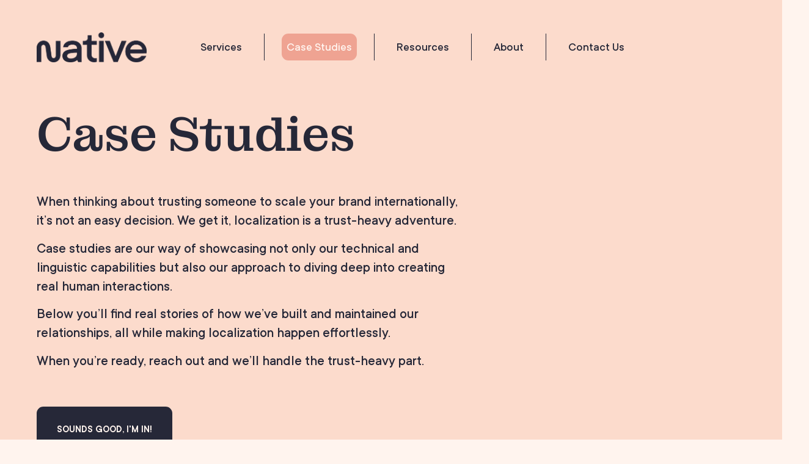

--- FILE ---
content_type: text/html; charset=UTF-8
request_url: https://www.nativelocalization.com/localization-case-studies/
body_size: 29570
content:
<!doctype html>
<html lang="en-US">
<head>
	<meta charset="UTF-8">
	<meta name="viewport" content="width=device-width, initial-scale=1">
	<link rel="profile" href="https://gmpg.org/xfn/11">
	<meta name='robots' content='index, follow, max-image-preview:large, max-snippet:-1, max-video-preview:-1' />

	<!-- This site is optimized with the Yoast SEO Premium plugin v23.9 (Yoast SEO v26.7) - https://yoast.com/wordpress/plugins/seo/ -->
	<title>Localization Case Studies | Number 1 Localization Agency | Native</title><style id="perfmatters-used-css">@keyframes spin{from{transform:rotate(0deg);}to{transform:rotate(360deg);}}@keyframes blink{from{opacity:0;}50%{opacity:1;}to{opacity:0;}}@keyframes cmplz-fadein{from{opacity:0;}to{opacity:1;}}html{line-height:1.15;-webkit-text-size-adjust:100%;}*,:after,:before{box-sizing:border-box;}body{background-color:#fff;color:#333;font-family:-apple-system,BlinkMacSystemFont,Segoe UI,Roboto,Helvetica Neue,Arial,Noto Sans,sans-serif,Apple Color Emoji,Segoe UI Emoji,Segoe UI Symbol,Noto Color Emoji;font-size:1rem;font-weight:400;line-height:1.5;margin:0;-webkit-font-smoothing:antialiased;-moz-osx-font-smoothing:grayscale;}h1,h2,h3,h4,h5,h6{color:inherit;font-family:inherit;font-weight:500;line-height:1.2;margin-block-end:1rem;margin-block-start:.5rem;}h1{font-size:2.5rem;}h3{font-size:1.75rem;}h5{font-size:1.25rem;}h6{font-size:1rem;}p{margin-block-end:.9rem;margin-block-start:0;}a{background-color:transparent;color:#c36;text-decoration:none;}a:active,a:hover{color:#336;}a:not([href]):not([tabindex]),a:not([href]):not([tabindex]):focus,a:not([href]):not([tabindex]):hover{color:inherit;text-decoration:none;}a:not([href]):not([tabindex]):focus{outline:0;}img{border-style:none;height:auto;max-width:100%;}[hidden],template{display:none;}@media print{*,:after,:before{background:transparent !important;box-shadow:none !important;color:#000 !important;text-shadow:none !important;}a,a:visited{text-decoration:underline;}a[href]:after{content:" (" attr(href) ")";}a[href^="#"]:after,a[href^="javascript:"]:after{content:"";}img,tr{-moz-column-break-inside:avoid;break-inside:avoid;}h2,h3,p{orphans:3;widows:3;}h2,h3{-moz-column-break-after:avoid;break-after:avoid;}}[type=button],[type=reset],[type=submit],button{-webkit-appearance:button;width:auto;}[type=button],[type=submit],button{background-color:transparent;border:1px solid #c36;border-radius:3px;color:#c36;display:inline-block;font-size:1rem;font-weight:400;padding:.5rem 1rem;text-align:center;transition:all .3s;-webkit-user-select:none;-moz-user-select:none;user-select:none;white-space:nowrap;}[type=button]:focus:not(:focus-visible),[type=submit]:focus:not(:focus-visible),button:focus:not(:focus-visible){outline:none;}[type=button]:focus,[type=button]:hover,[type=submit]:focus,[type=submit]:hover,button:focus,button:hover{background-color:#c36;color:#fff;text-decoration:none;}[type=button]:not(:disabled),[type=submit]:not(:disabled),button:not(:disabled){cursor:pointer;}[type=checkbox],[type=radio]{box-sizing:border-box;padding:0;}[type=number]::-webkit-inner-spin-button,[type=number]::-webkit-outer-spin-button{height:auto;}[type=search]{-webkit-appearance:textfield;outline-offset:-2px;}[type=search]::-webkit-search-decoration{-webkit-appearance:none;}::-webkit-file-upload-button{-webkit-appearance:button;font:inherit;}dd,dl,dt,li,ol,ul{background:transparent;border:0;font-size:100%;margin-block-end:0;margin-block-start:0;outline:0;vertical-align:baseline;}.comments-area a,.page-content a{text-decoration:underline;}.screen-reader-text{clip:rect(1px,1px,1px,1px);height:1px;overflow:hidden;position:absolute !important;width:1px;word-wrap:normal !important;}.screen-reader-text:focus{background-color:#eee;clip:auto !important;clip-path:none;color:#333;display:block;font-size:1rem;height:auto;left:5px;line-height:normal;padding:12px 24px;text-decoration:none;top:5px;width:auto;z-index:100000;}.page-header .entry-title,.site-footer .footer-inner,.site-footer:not(.dynamic-footer),.site-header .header-inner,.site-header:not(.dynamic-header),body:not([class*=elementor-page-]) .site-main{margin-inline-end:auto;margin-inline-start:auto;width:100%;}@media (max-width:575px){.page-header .entry-title,.site-footer .footer-inner,.site-footer:not(.dynamic-footer),.site-header .header-inner,.site-header:not(.dynamic-header),body:not([class*=elementor-page-]) .site-main{padding-inline-end:10px;padding-inline-start:10px;}}@media (min-width:576px){.page-header .entry-title,.site-footer .footer-inner,.site-footer:not(.dynamic-footer),.site-header .header-inner,.site-header:not(.dynamic-header),body:not([class*=elementor-page-]) .site-main{max-width:500px;}}@media (min-width:768px){.page-header .entry-title,.site-footer .footer-inner,.site-footer:not(.dynamic-footer),.site-header .header-inner,.site-header:not(.dynamic-header),body:not([class*=elementor-page-]) .site-main{max-width:600px;}}@media (min-width:992px){.page-header .entry-title,.site-footer .footer-inner,.site-footer:not(.dynamic-footer),.site-header .header-inner,.site-header:not(.dynamic-header),body:not([class*=elementor-page-]) .site-main{max-width:800px;}}@media (min-width:1200px){.page-header .entry-title,.site-footer .footer-inner,.site-footer:not(.dynamic-footer),.site-header .header-inner,.site-header:not(.dynamic-header),body:not([class*=elementor-page-]) .site-main{max-width:1140px;}}.elementor-screen-only,.screen-reader-text,.screen-reader-text span,.ui-helper-hidden-accessible{height:1px;margin:-1px;overflow:hidden;padding:0;position:absolute;top:-10000em;width:1px;clip:rect(0,0,0,0);border:0;}.elementor *,.elementor :after,.elementor :before{box-sizing:border-box;}.elementor a{box-shadow:none;text-decoration:none;}.elementor img{border:none;border-radius:0;box-shadow:none;height:auto;max-width:100%;}.elementor embed,.elementor iframe,.elementor object,.elementor video{border:none;line-height:1;margin:0;max-width:100%;width:100%;}.elementor-element{--flex-direction:initial;--flex-wrap:initial;--justify-content:initial;--align-items:initial;--align-content:initial;--gap:initial;--flex-basis:initial;--flex-grow:initial;--flex-shrink:initial;--order:initial;--align-self:initial;align-self:var(--align-self);flex-basis:var(--flex-basis);flex-grow:var(--flex-grow);flex-shrink:var(--flex-shrink);order:var(--order);}.elementor-element:where(.e-con-full,.elementor-widget){align-content:var(--align-content);align-items:var(--align-items);flex-direction:var(--flex-direction);flex-wrap:var(--flex-wrap);gap:var(--row-gap) var(--column-gap);justify-content:var(--justify-content);}.elementor-invisible{visibility:hidden;}.elementor-align-right{text-align:right;}.elementor-align-center .elementor-button,.elementor-align-left .elementor-button,.elementor-align-right .elementor-button{width:auto;}@media (max-width:767px){.elementor-mobile-align-center{text-align:center;}.elementor-mobile-align-center .elementor-button,.elementor-mobile-align-left .elementor-button,.elementor-mobile-align-right .elementor-button{width:auto;}}:root{--page-title-display:block;}@keyframes eicon-spin{0%{transform:rotate(0deg);}to{transform:rotate(359deg);}}.elementor-widget{position:relative;}.elementor-widget:not(:last-child){margin-bottom:var(--kit-widget-spacing,20px);}.elementor-widget:not(:last-child).elementor-absolute,.elementor-widget:not(:last-child).elementor-widget__width-auto,.elementor-widget:not(:last-child).elementor-widget__width-initial{margin-bottom:0;}.elementor-grid{display:grid;grid-column-gap:var(--grid-column-gap);grid-row-gap:var(--grid-row-gap);}.elementor-grid .elementor-grid-item{min-width:0;}.elementor-grid-0 .elementor-grid{display:inline-block;margin-bottom:calc(-1 * var(--grid-row-gap));width:100%;word-spacing:var(--grid-column-gap);}.elementor-grid-0 .elementor-grid .elementor-grid-item{display:inline-block;margin-bottom:var(--grid-row-gap);word-break:break-word;}@media (min-width:1025px){#elementor-device-mode:after{content:"desktop";}}@media (min-width:-1){#elementor-device-mode:after{content:"widescreen";}}@media (max-width:-1){#elementor-device-mode:after{content:"laptop";content:"tablet_extra";}}@media (max-width:1024px){#elementor-device-mode:after{content:"tablet";}}@media (max-width:-1){#elementor-device-mode:after{content:"mobile_extra";}}@media (max-width:767px){#elementor-device-mode:after{content:"mobile";}}@media (prefers-reduced-motion:no-preference){html{scroll-behavior:smooth;}}.e-con{--border-radius:0;--border-top-width:0px;--border-right-width:0px;--border-bottom-width:0px;--border-left-width:0px;--border-style:initial;--border-color:initial;--container-widget-width:100%;--container-widget-height:initial;--container-widget-flex-grow:0;--container-widget-align-self:initial;--content-width:min(100%,var(--container-max-width,1140px));--width:100%;--min-height:initial;--height:auto;--text-align:initial;--margin-top:0px;--margin-right:0px;--margin-bottom:0px;--margin-left:0px;--padding-top:var(--container-default-padding-top,10px);--padding-right:var(--container-default-padding-right,10px);--padding-bottom:var(--container-default-padding-bottom,10px);--padding-left:var(--container-default-padding-left,10px);--position:relative;--z-index:revert;--overflow:visible;--gap:var(--widgets-spacing,20px);--row-gap:var(--widgets-spacing-row,20px);--column-gap:var(--widgets-spacing-column,20px);--overlay-mix-blend-mode:initial;--overlay-opacity:1;--overlay-transition:.3s;--e-con-grid-template-columns:repeat(3,1fr);--e-con-grid-template-rows:repeat(2,1fr);border-radius:var(--border-radius);height:var(--height);min-height:var(--min-height);min-width:0;overflow:var(--overflow);position:var(--position);width:var(--width);z-index:var(--z-index);--flex-wrap-mobile:wrap;margin-block-end:var(--margin-block-end);margin-block-start:var(--margin-block-start);margin-inline-end:var(--margin-inline-end);margin-inline-start:var(--margin-inline-start);padding-inline-end:var(--padding-inline-end);padding-inline-start:var(--padding-inline-start);}.e-con:where(:not(.e-div-block-base)){transition:background var(--background-transition,.3s),border var(--border-transition,.3s),box-shadow var(--border-transition,.3s),transform var(--e-con-transform-transition-duration,.4s);}.e-con{--margin-block-start:var(--margin-top);--margin-block-end:var(--margin-bottom);--margin-inline-start:var(--margin-left);--margin-inline-end:var(--margin-right);--padding-inline-start:var(--padding-left);--padding-inline-end:var(--padding-right);--padding-block-start:var(--padding-top);--padding-block-end:var(--padding-bottom);--border-block-start-width:var(--border-top-width);--border-block-end-width:var(--border-bottom-width);--border-inline-start-width:var(--border-left-width);--border-inline-end-width:var(--border-right-width);}.e-con.e-flex{--flex-direction:column;--flex-basis:auto;--flex-grow:0;--flex-shrink:1;flex:var(--flex-grow) var(--flex-shrink) var(--flex-basis);}.e-con-full,.e-con>.e-con-inner{padding-block-end:var(--padding-block-end);padding-block-start:var(--padding-block-start);text-align:var(--text-align);}.e-con-full.e-flex,.e-con.e-flex>.e-con-inner{flex-direction:var(--flex-direction);}.e-con,.e-con>.e-con-inner{display:var(--display);}.e-con-boxed.e-flex{align-content:normal;align-items:normal;flex-direction:column;flex-wrap:nowrap;justify-content:normal;}.e-con-boxed{gap:initial;text-align:initial;}.e-con.e-flex>.e-con-inner{align-content:var(--align-content);align-items:var(--align-items);align-self:auto;flex-basis:auto;flex-grow:1;flex-shrink:1;flex-wrap:var(--flex-wrap);justify-content:var(--justify-content);}.e-con>.e-con-inner{gap:var(--row-gap) var(--column-gap);height:100%;margin:0 auto;max-width:var(--content-width);padding-inline-end:0;padding-inline-start:0;width:100%;}:is(.elementor-section-wrap,[data-elementor-id])>.e-con{--margin-left:auto;--margin-right:auto;max-width:min(100%,var(--width));}.e-con .elementor-widget.elementor-widget{margin-block-end:0;}.e-con:before,.e-con>.elementor-background-slideshow:before,.e-con>.elementor-motion-effects-container>.elementor-motion-effects-layer:before,:is(.e-con,.e-con>.e-con-inner)>.elementor-background-video-container:before{border-block-end-width:var(--border-block-end-width);border-block-start-width:var(--border-block-start-width);border-color:var(--border-color);border-inline-end-width:var(--border-inline-end-width);border-inline-start-width:var(--border-inline-start-width);border-radius:var(--border-radius);border-style:var(--border-style);content:var(--background-overlay);display:block;height:max(100% + var(--border-top-width) + var(--border-bottom-width),100%);left:calc(0px - var(--border-left-width));mix-blend-mode:var(--overlay-mix-blend-mode);opacity:var(--overlay-opacity);position:absolute;top:calc(0px - var(--border-top-width));transition:var(--overlay-transition,.3s);width:max(100% + var(--border-left-width) + var(--border-right-width),100%);}.e-con:before{transition:background var(--overlay-transition,.3s),border-radius var(--border-transition,.3s),opacity var(--overlay-transition,.3s);}.e-con>.elementor-background-slideshow,:is(.e-con,.e-con>.e-con-inner)>.elementor-background-video-container{border-block-end-width:var(--border-block-end-width);border-block-start-width:var(--border-block-start-width);border-color:var(--border-color);border-inline-end-width:var(--border-inline-end-width);border-inline-start-width:var(--border-inline-start-width);border-radius:var(--border-radius);border-style:var(--border-style);height:max(100% + var(--border-top-width) + var(--border-bottom-width),100%);left:calc(0px - var(--border-left-width));top:calc(0px - var(--border-top-width));width:max(100% + var(--border-left-width) + var(--border-right-width),100%);}@media (max-width:767px){:is(.e-con,.e-con>.e-con-inner)>.elementor-background-video-container.elementor-hidden-mobile{display:none;}}:is(.e-con,.e-con>.e-con-inner)>.elementor-background-video-container:before{z-index:1;}:is(.e-con,.e-con>.e-con-inner)>.elementor-background-slideshow:before{z-index:2;}.e-con .elementor-widget{min-width:0;}.e-con>.e-con-inner>.elementor-widget>.elementor-widget-container,.e-con>.elementor-widget>.elementor-widget-container{height:100%;}.e-con.e-con>.e-con-inner>.elementor-widget,.elementor.elementor .e-con>.elementor-widget{max-width:100%;}.e-con .elementor-widget:not(:last-child){--kit-widget-spacing:0px;}@media (max-width:767px){.e-con.e-flex{--width:100%;--flex-wrap:var(--flex-wrap-mobile);}}.elementor-element:where(:not(.e-con)):where(:not(.e-div-block-base)) .elementor-widget-container,.elementor-element:where(:not(.e-con)):where(:not(.e-div-block-base)):not(:has(.elementor-widget-container)){transition:background .3s,border .3s,border-radius .3s,box-shadow .3s,transform var(--e-transform-transition-duration,.4s);}.elementor-heading-title{line-height:1;margin:0;padding:0;}.elementor-button{background-color:#69727d;border-radius:3px;color:#fff;display:inline-block;font-size:15px;line-height:1;padding:12px 24px;fill:#fff;text-align:center;transition:all .3s;}.elementor-button:focus,.elementor-button:hover,.elementor-button:visited{color:#fff;}.elementor-button-content-wrapper{display:flex;flex-direction:row;gap:5px;justify-content:center;}.elementor-button-text{display:inline-block;}.elementor-button span{text-decoration:inherit;}.elementor-icon{color:#69727d;display:inline-block;font-size:50px;line-height:1;text-align:center;transition:all .3s;}.elementor-icon:hover{color:#69727d;}.elementor-icon i,.elementor-icon svg{display:block;height:1em;position:relative;width:1em;}.elementor-icon i:before,.elementor-icon svg:before{left:50%;position:absolute;transform:translateX(-50%);}.elementor-shape-circle .elementor-icon{border-radius:50%;}.animated{animation-duration:1.25s;}.animated.animated-slow{animation-duration:2s;}.animated.animated-fast{animation-duration:.75s;}.animated.infinite{animation-iteration-count:infinite;}.animated.reverse{animation-direction:reverse;animation-fill-mode:forwards;}@media (prefers-reduced-motion:reduce){.animated{animation:none;}}@media (min-width:768px) and (max-width:1024px){.elementor .elementor-hidden-tablet{display:none;}}@media (min-width:1025px) and (max-width:99999px){.elementor .elementor-hidden-desktop{display:none;}}.elementor-widget-image{text-align:center;}.elementor-widget-image a{display:inline-block;}.elementor-widget-image a img[src$=".svg"]{width:48px;}.elementor-widget-image img{display:inline-block;vertical-align:middle;}.elementor-item:after,.elementor-item:before{display:block;position:absolute;transition:.3s;transition-timing-function:cubic-bezier(.58,.3,.005,1);}.elementor-item:not(:hover):not(:focus):not(.elementor-item-active):not(.highlighted):after,.elementor-item:not(:hover):not(:focus):not(.elementor-item-active):not(.highlighted):before{opacity:0;}.elementor-item-active:after,.elementor-item-active:before,.elementor-item.highlighted:after,.elementor-item.highlighted:before,.elementor-item:focus:after,.elementor-item:focus:before,.elementor-item:hover:after,.elementor-item:hover:before{transform:scale(1);}.e--pointer-background .elementor-item:after,.e--pointer-background .elementor-item:before{content:"";transition:.3s;}.e--pointer-background .elementor-item:before{background:#3f444b;bottom:0;left:0;right:0;top:0;z-index:-1;}.e--pointer-background .elementor-item-active,.e--pointer-background .elementor-item.highlighted,.e--pointer-background .elementor-item:focus,.e--pointer-background .elementor-item:hover{color:#fff;}.e--pointer-background.e--animation-shutter-out-horizontal .elementor-item:not(:hover):not(:focus):not(.elementor-item-active):not(.highlighted):before{left:50%;right:50%;}.elementor-nav-menu--main .elementor-nav-menu a{transition:.4s;}.elementor-nav-menu--main .elementor-nav-menu a,.elementor-nav-menu--main .elementor-nav-menu a.highlighted,.elementor-nav-menu--main .elementor-nav-menu a:focus,.elementor-nav-menu--main .elementor-nav-menu a:hover{padding:13px 20px;}.elementor-nav-menu--main .elementor-nav-menu a.current{background:#1f2124;color:#fff;}.elementor-nav-menu--main .elementor-nav-menu a.disabled{background:#3f444b;color:#88909b;}.elementor-nav-menu--main .elementor-nav-menu ul{border-style:solid;border-width:0;padding:0;position:absolute;width:12em;}.elementor-nav-menu--main .elementor-nav-menu span.scroll-down,.elementor-nav-menu--main .elementor-nav-menu span.scroll-up{background:#fff;display:none;height:20px;overflow:hidden;position:absolute;visibility:hidden;}.elementor-nav-menu--main .elementor-nav-menu span.scroll-down-arrow,.elementor-nav-menu--main .elementor-nav-menu span.scroll-up-arrow{border:8px dashed transparent;border-bottom:8px solid #33373d;height:0;left:50%;margin-inline-start:-8px;overflow:hidden;position:absolute;top:-2px;width:0;}.elementor-nav-menu--main .elementor-nav-menu span.scroll-down-arrow{border-color:#33373d transparent transparent;border-style:solid dashed dashed;top:6px;}.elementor-nav-menu--layout-horizontal{display:flex;}.elementor-nav-menu--layout-horizontal .elementor-nav-menu{display:flex;flex-wrap:wrap;}.elementor-nav-menu--layout-horizontal .elementor-nav-menu a{flex-grow:1;white-space:nowrap;}.elementor-nav-menu--layout-horizontal .elementor-nav-menu>li{display:flex;}.elementor-nav-menu--layout-horizontal .elementor-nav-menu>li ul,.elementor-nav-menu--layout-horizontal .elementor-nav-menu>li>.scroll-down{top:100% !important;}.elementor-nav-menu--layout-horizontal .elementor-nav-menu>li:not(:first-child)>a{margin-inline-start:var(--e-nav-menu-horizontal-menu-item-margin);}.elementor-nav-menu--layout-horizontal .elementor-nav-menu>li:not(:first-child)>.scroll-down,.elementor-nav-menu--layout-horizontal .elementor-nav-menu>li:not(:first-child)>.scroll-up,.elementor-nav-menu--layout-horizontal .elementor-nav-menu>li:not(:first-child)>ul{left:var(--e-nav-menu-horizontal-menu-item-margin) !important;}.elementor-nav-menu--layout-horizontal .elementor-nav-menu>li:not(:last-child)>a{margin-inline-end:var(--e-nav-menu-horizontal-menu-item-margin);}.elementor-nav-menu--layout-horizontal .elementor-nav-menu>li:not(:last-child):after{align-self:center;border-color:var(--e-nav-menu-divider-color,#000);border-left-style:var(--e-nav-menu-divider-style,solid);border-left-width:var(--e-nav-menu-divider-width,2px);content:var(--e-nav-menu-divider-content,none);height:var(--e-nav-menu-divider-height,35%);}.elementor-nav-menu__align-right .elementor-nav-menu{justify-content:flex-end;margin-left:auto;}.elementor-nav-menu__align-left .elementor-nav-menu{justify-content:flex-start;margin-right:auto;}.elementor-nav-menu__align-start .elementor-nav-menu{justify-content:flex-start;margin-inline-end:auto;}.elementor-nav-menu__align-end .elementor-nav-menu{justify-content:flex-end;margin-inline-start:auto;}.elementor-nav-menu__align-center .elementor-nav-menu{justify-content:center;margin-inline-end:auto;margin-inline-start:auto;}.elementor-nav-menu__align-justify .elementor-nav-menu--layout-horizontal .elementor-nav-menu{width:100%;}.elementor-widget-nav-menu:not(.elementor-nav-menu--toggle) .elementor-menu-toggle{display:none;}.elementor-widget-nav-menu .elementor-widget-container,.elementor-widget-nav-menu:not(:has(.elementor-widget-container)):not([class*=elementor-hidden-]){display:flex;flex-direction:column;}.elementor-nav-menu{position:relative;z-index:2;}.elementor-nav-menu:after{clear:both;content:" ";display:block;font:0/0 serif;height:0;overflow:hidden;visibility:hidden;}.elementor-nav-menu,.elementor-nav-menu li,.elementor-nav-menu ul{display:block;line-height:normal;list-style:none;margin:0;padding:0;-webkit-tap-highlight-color:rgba(0,0,0,0);}.elementor-nav-menu ul{display:none;}.elementor-nav-menu ul ul a,.elementor-nav-menu ul ul a:active,.elementor-nav-menu ul ul a:focus,.elementor-nav-menu ul ul a:hover{border-left:16px solid transparent;}.elementor-nav-menu ul ul ul a,.elementor-nav-menu ul ul ul a:active,.elementor-nav-menu ul ul ul a:focus,.elementor-nav-menu ul ul ul a:hover{border-left:24px solid transparent;}.elementor-nav-menu ul ul ul ul a,.elementor-nav-menu ul ul ul ul a:active,.elementor-nav-menu ul ul ul ul a:focus,.elementor-nav-menu ul ul ul ul a:hover{border-left:32px solid transparent;}.elementor-nav-menu ul ul ul ul ul a,.elementor-nav-menu ul ul ul ul ul a:active,.elementor-nav-menu ul ul ul ul ul a:focus,.elementor-nav-menu ul ul ul ul ul a:hover{border-left:40px solid transparent;}.elementor-nav-menu a,.elementor-nav-menu li{position:relative;}.elementor-nav-menu li{border-width:0;}.elementor-nav-menu a{align-items:center;display:flex;}.elementor-nav-menu a,.elementor-nav-menu a:focus,.elementor-nav-menu a:hover{line-height:20px;padding:10px 20px;}.elementor-nav-menu a.current{background:#1f2124;color:#fff;}.elementor-nav-menu a.disabled{color:#88909b;cursor:not-allowed;}.elementor-nav-menu .e-plus-icon:before{content:"+";}.elementor-nav-menu .sub-arrow{align-items:center;display:flex;line-height:1;margin-block-end:-10px;margin-block-start:-10px;padding:10px;padding-inline-end:0;}.elementor-nav-menu .sub-arrow i{pointer-events:none;}.elementor-nav-menu .sub-arrow .fa.fa-chevron-down,.elementor-nav-menu .sub-arrow .fas.fa-chevron-down{font-size:.7em;}.elementor-nav-menu .sub-arrow .e-font-icon-svg{height:1em;width:1em;}.elementor-nav-menu .sub-arrow .e-font-icon-svg.fa-svg-chevron-down{height:.7em;width:.7em;}.elementor-nav-menu--dropdown .elementor-item.elementor-item-active,.elementor-nav-menu--dropdown .elementor-item.highlighted,.elementor-nav-menu--dropdown .elementor-item:focus,.elementor-nav-menu--dropdown .elementor-item:hover,.elementor-sub-item.elementor-item-active,.elementor-sub-item.highlighted,.elementor-sub-item:focus,.elementor-sub-item:hover{background-color:#3f444b;color:#fff;}.elementor-menu-toggle{align-items:center;background-color:rgba(0,0,0,.05);border:0 solid;border-radius:3px;color:#33373d;cursor:pointer;display:flex;font-size:var(--nav-menu-icon-size,22px);justify-content:center;padding:.25em;}.elementor-menu-toggle.elementor-active .elementor-menu-toggle__icon--open,.elementor-menu-toggle:not(.elementor-active) .elementor-menu-toggle__icon--close{display:none;}.elementor-menu-toggle svg{height:auto;width:1em;fill:var(--nav-menu-icon-color,currentColor);}span.elementor-menu-toggle__icon--close,span.elementor-menu-toggle__icon--open{line-height:1;}.elementor-nav-menu--dropdown{background-color:#fff;font-size:13px;}.elementor-nav-menu--dropdown.elementor-nav-menu__container{margin-top:10px;overflow-x:hidden;overflow-y:auto;transform-origin:top;transition:max-height .3s,transform .3s;}.elementor-nav-menu--dropdown a{color:#33373d;}ul.elementor-nav-menu--dropdown a,ul.elementor-nav-menu--dropdown a:focus,ul.elementor-nav-menu--dropdown a:hover{border-inline-start:8px solid transparent;text-shadow:none;}.elementor-nav-menu__text-align-center .elementor-nav-menu--dropdown .elementor-nav-menu a{justify-content:center;}.elementor-nav-menu--toggle{--menu-height:100vh;}.elementor-nav-menu--toggle .elementor-menu-toggle:not(.elementor-active)+.elementor-nav-menu__container{max-height:0;overflow:hidden;transform:scaleY(0);}.elementor-nav-menu--stretch .elementor-nav-menu__container.elementor-nav-menu--dropdown{position:absolute;z-index:9997;}@media (max-width:1024px){.elementor-nav-menu--dropdown-tablet .elementor-nav-menu--main{display:none;}}@media (min-width:1025px){.elementor-nav-menu--dropdown-tablet .elementor-menu-toggle,.elementor-nav-menu--dropdown-tablet .elementor-nav-menu--dropdown{display:none;}.elementor-nav-menu--dropdown-tablet nav.elementor-nav-menu--dropdown.elementor-nav-menu__container{overflow-y:hidden;}}@keyframes hide-scroll{0%,to{overflow:hidden;}}.elementor-sticky--active{z-index:99;}.e-con.elementor-sticky--active{z-index:var(--z-index,99);}.elementor-motion-effects-element,.elementor-motion-effects-layer{transition-duration:1s;transition-property:transform,opacity;transition-timing-function:cubic-bezier(0,.33,.07,1.03);}.elementor-motion-effects-container{height:100%;left:0;overflow:hidden;position:absolute;top:0;transform-origin:var(--e-transform-origin-y) var(--e-transform-origin-x);width:100%;}.elementor-motion-effects-layer{background-repeat:no-repeat;background-size:cover;left:0;position:absolute;top:0;}.elementor-widget-heading .elementor-heading-title[class*=elementor-size-]>a{color:inherit;font-size:inherit;line-height:inherit;}.elementor-widget-divider{--divider-border-style:none;--divider-border-width:1px;--divider-color:#0c0d0e;--divider-icon-size:20px;--divider-element-spacing:10px;--divider-pattern-height:24px;--divider-pattern-size:20px;--divider-pattern-url:none;--divider-pattern-repeat:repeat-x;}.elementor-widget-divider .elementor-divider{display:flex;}.elementor-widget-divider .elementor-icon{font-size:var(--divider-icon-size);}.elementor-widget-divider .elementor-divider-separator{direction:ltr;display:flex;margin:0;}.elementor-widget-divider:not(.elementor-widget-divider--view-line_text):not(.elementor-widget-divider--view-line_icon) .elementor-divider-separator{border-block-start:var(--divider-border-width) var(--divider-border-style) var(--divider-color);}.e-con-inner>.elementor-widget-divider,.e-con>.elementor-widget-divider{width:var(--container-widget-width,100%);--flex-grow:var(--container-widget-flex-grow);}.elementor-widget.elementor-icon-list--layout-inline .elementor-widget-container,.elementor-widget:not(:has(.elementor-widget-container)) .elementor-widget-container{overflow:hidden;}.elementor-widget .elementor-icon-list-items{list-style-type:none;margin:0;padding:0;}.elementor-widget .elementor-icon-list-item{margin:0;padding:0;position:relative;}.elementor-widget .elementor-icon-list-item:after{bottom:0;position:absolute;width:100%;}.elementor-widget .elementor-icon-list-item,.elementor-widget .elementor-icon-list-item a{align-items:var(--icon-vertical-align,center);display:flex;font-size:inherit;}.elementor-widget.elementor-list-item-link-full_width a{width:100%;}.elementor-widget.elementor-align-right .elementor-icon-list-item,.elementor-widget.elementor-align-right .elementor-icon-list-item a{justify-content:flex-end;text-align:right;}.elementor-widget.elementor-align-right .elementor-icon-list-items{justify-content:flex-end;}.elementor-widget:not(.elementor-align-right) .elementor-icon-list-item:after{left:0;}.elementor-widget:not(.elementor-align-left) .elementor-icon-list-item:after{right:0;}@media (min-width:-1){.elementor-widget:not(.elementor-widescreen-align-right) .elementor-icon-list-item:after{left:0;}.elementor-widget:not(.elementor-widescreen-align-left) .elementor-icon-list-item:after{right:0;}}@media (max-width:-1){.elementor-widget:not(.elementor-laptop-align-right) .elementor-icon-list-item:after{left:0;}.elementor-widget:not(.elementor-laptop-align-left) .elementor-icon-list-item:after{right:0;}.elementor-widget:not(.elementor-tablet_extra-align-right) .elementor-icon-list-item:after{left:0;}.elementor-widget:not(.elementor-tablet_extra-align-left) .elementor-icon-list-item:after{right:0;}}@media (max-width:1024px){.elementor-widget:not(.elementor-tablet-align-right) .elementor-icon-list-item:after{left:0;}.elementor-widget:not(.elementor-tablet-align-left) .elementor-icon-list-item:after{right:0;}}@media (max-width:-1){.elementor-widget:not(.elementor-mobile_extra-align-right) .elementor-icon-list-item:after{left:0;}.elementor-widget:not(.elementor-mobile_extra-align-left) .elementor-icon-list-item:after{right:0;}}@media (max-width:767px){.elementor-widget.elementor-mobile-align-center .elementor-icon-list-item,.elementor-widget.elementor-mobile-align-center .elementor-icon-list-item a{justify-content:center;}.elementor-widget.elementor-mobile-align-center .elementor-icon-list-item:after{margin:auto;}.elementor-widget:not(.elementor-mobile-align-right) .elementor-icon-list-item:after{left:0;}.elementor-widget:not(.elementor-mobile-align-left) .elementor-icon-list-item:after{right:0;}}#left-area ul.elementor-icon-list-items,.elementor .elementor-element ul.elementor-icon-list-items,.elementor-edit-area .elementor-element ul.elementor-icon-list-items{padding:0;}.elementor-widget-social-icons.elementor-grid-0 .elementor-widget-container,.elementor-widget-social-icons.elementor-grid-0:not(:has(.elementor-widget-container)),.elementor-widget-social-icons.elementor-grid-mobile-0 .elementor-widget-container,.elementor-widget-social-icons.elementor-grid-mobile-0:not(:has(.elementor-widget-container)),.elementor-widget-social-icons.elementor-grid-tablet-0 .elementor-widget-container,.elementor-widget-social-icons.elementor-grid-tablet-0:not(:has(.elementor-widget-container)){font-size:0;line-height:1;}.elementor-widget-social-icons:not(.elementor-grid-0):not(.elementor-grid-tablet-0):not(.elementor-grid-mobile-0) .elementor-grid{display:inline-grid;}.elementor-widget-social-icons .elementor-grid{grid-column-gap:var(--grid-column-gap,5px);grid-row-gap:var(--grid-row-gap,5px);grid-template-columns:var(--grid-template-columns);justify-content:var(--justify-content,center);justify-items:var(--justify-content,center);}.elementor-icon.elementor-social-icon{font-size:var(--icon-size,25px);height:calc(var(--icon-size,25px) + 2 * var(--icon-padding,.5em));line-height:var(--icon-size,25px);width:calc(var(--icon-size,25px) + 2 * var(--icon-padding,.5em));}.elementor-social-icon{--e-social-icon-icon-color:#fff;align-items:center;background-color:#69727d;cursor:pointer;display:inline-flex;justify-content:center;text-align:center;}.elementor-social-icon i{color:var(--e-social-icon-icon-color);}.elementor-social-icon svg{fill:var(--e-social-icon-icon-color);}.elementor-social-icon:last-child{margin:0;}.elementor-social-icon:hover{color:#fff;opacity:.9;}.elementor-social-icon-facebook,.elementor-social-icon-facebook-f{background-color:#3b5998;}.elementor-social-icon-instagram{background-color:#262626;}.elementor-social-icon-linkedin,.elementor-social-icon-linkedin-in{background-color:#0077b5;}.elementor-social-icon-twitter{background-color:#1da1f2;}@font-face{font-family:eicons;src:url("https://www.nativelocalization.com/wp-content/plugins/elementor/assets/lib/eicons/css/../fonts/eicons.eot?5.43.0");src:url("https://www.nativelocalization.com/wp-content/plugins/elementor/assets/lib/eicons/css/../fonts/eicons.eot?5.43.0#iefix") format("embedded-opentype"),url("https://www.nativelocalization.com/wp-content/plugins/elementor/assets/lib/eicons/css/../fonts/eicons.woff2?5.43.0") format("woff2"),url("https://www.nativelocalization.com/wp-content/plugins/elementor/assets/lib/eicons/css/../fonts/eicons.woff?5.43.0") format("woff"),url("https://www.nativelocalization.com/wp-content/plugins/elementor/assets/lib/eicons/css/../fonts/eicons.ttf?5.43.0") format("truetype"),url("https://www.nativelocalization.com/wp-content/plugins/elementor/assets/lib/eicons/css/../fonts/eicons.svg?5.43.0#eicon") format("svg");font-weight:400;font-style:normal;}[class*=" eicon-"],[class^=eicon]{display:inline-block;font-family:eicons;font-size:inherit;font-weight:400;font-style:normal;font-variant:normal;line-height:1;text-rendering:auto;-webkit-font-smoothing:antialiased;-moz-osx-font-smoothing:grayscale;}@keyframes a{0%{transform:rotate(0deg);}to{transform:rotate(359deg);}}.eicon-menu-bar:before{content:"";}.eicon-chevron-right:before{content:"";}.eicon-chevron-left:before{content:"";}.eicon-close:before{content:"";}@font-face{font-family:swiper-icons;src:url("data:application/font-woff;charset=utf-8;base64, [base64]//wADZ2x5ZgAAAywAAADMAAAD2MHtryVoZWFkAAABbAAAADAAAAA2E2+eoWhoZWEAAAGcAAAAHwAAACQC9gDzaG10eAAAAigAAAAZAAAArgJkABFsb2NhAAAC0AAAAFoAAABaFQAUGG1heHAAAAG8AAAAHwAAACAAcABAbmFtZQAAA/gAAAE5AAACXvFdBwlwb3N0AAAFNAAAAGIAAACE5s74hXjaY2BkYGAAYpf5Hu/j+W2+MnAzMYDAzaX6QjD6/4//Bxj5GA8AuRwMYGkAPywL13jaY2BkYGA88P8Agx4j+/8fQDYfA1AEBWgDAIB2BOoAeNpjYGRgYNBh4GdgYgABEMnIABJzYNADCQAACWgAsQB42mNgYfzCOIGBlYGB0YcxjYGBwR1Kf2WQZGhhYGBiYGVmgAFGBiQQkOaawtDAoMBQxXjg/wEGPcYDDA4wNUA2CCgwsAAAO4EL6gAAeNpj2M0gyAACqxgGNWBkZ2D4/wMA+xkDdgAAAHjaY2BgYGaAYBkGRgYQiAHyGMF8FgYHIM3DwMHABGQrMOgyWDLEM1T9/w8UBfEMgLzE////P/5//f/V/xv+r4eaAAeMbAxwIUYmIMHEgKYAYjUcsDAwsLKxc3BycfPw8jEQA/[base64]/uznmfPFBNODM2K7MTQ45YEAZqGP81AmGGcF3iPqOop0r1SPTaTbVkfUe4HXj97wYE+yNwWYxwWu4v1ugWHgo3S1XdZEVqWM7ET0cfnLGxWfkgR42o2PvWrDMBSFj/IHLaF0zKjRgdiVMwScNRAoWUoH78Y2icB/yIY09An6AH2Bdu/UB+yxopYshQiEvnvu0dURgDt8QeC8PDw7Fpji3fEA4z/PEJ6YOB5hKh4dj3EvXhxPqH/SKUY3rJ7srZ4FZnh1PMAtPhwP6fl2PMJMPDgeQ4rY8YT6Gzao0eAEA409DuggmTnFnOcSCiEiLMgxCiTI6Cq5DZUd3Qmp10vO0LaLTd2cjN4fOumlc7lUYbSQcZFkutRG7g6JKZKy0RmdLY680CDnEJ+UMkpFFe1RN7nxdVpXrC4aTtnaurOnYercZg2YVmLN/d/gczfEimrE/fs/bOuq29Zmn8tloORaXgZgGa78yO9/cnXm2BpaGvq25Dv9S4E9+5SIc9PqupJKhYFSSl47+Qcr1mYNAAAAeNptw0cKwkAAAMDZJA8Q7OUJvkLsPfZ6zFVERPy8qHh2YER+3i/BP83vIBLLySsoKimrqKqpa2hp6+jq6RsYGhmbmJqZSy0sraxtbO3sHRydnEMU4uR6yx7JJXveP7WrDycAAAAAAAH//wACeNpjYGRgYOABYhkgZgJCZgZNBkYGLQZtIJsFLMYAAAw3ALgAeNolizEKgDAQBCchRbC2sFER0YD6qVQiBCv/H9ezGI6Z5XBAw8CBK/m5iQQVauVbXLnOrMZv2oLdKFa8Pjuru2hJzGabmOSLzNMzvutpB3N42mNgZGBg4GKQYzBhYMxJLMlj4GBgAYow/P/PAJJhLM6sSoWKfWCAAwDAjgbRAAB42mNgYGBkAIIbCZo5IPrmUn0hGA0AO8EFTQAA");font-weight:400;font-style:normal;}:root{--swiper-theme-color:#007aff;}.swiper{margin-left:auto;margin-right:auto;position:relative;overflow:hidden;list-style:none;padding:0;z-index:1;}.swiper-wrapper{position:relative;width:100%;height:100%;z-index:1;display:flex;transition-property:transform;box-sizing:content-box;}.swiper-android .swiper-slide,.swiper-wrapper{transform:translate3d(0px,0,0);}.swiper-slide{flex-shrink:0;width:100%;height:100%;position:relative;transition-property:transform;}:root{--swiper-navigation-size:44px;}@keyframes swiper-preloader-spin{0%{transform:rotate(0deg);}100%{transform:rotate(360deg);}}.elementor-element,.elementor-lightbox{--swiper-theme-color:#000;--swiper-navigation-size:44px;--swiper-pagination-bullet-size:6px;--swiper-pagination-bullet-horizontal-gap:6px;}.elementor-element .swiper .elementor-swiper-button,.elementor-element .swiper~.elementor-swiper-button,.elementor-lightbox .swiper .elementor-swiper-button,.elementor-lightbox .swiper~.elementor-swiper-button{color:hsla(0,0%,93%,.9);cursor:pointer;display:inline-flex;font-size:25px;position:absolute;top:50%;transform:translateY(-50%);z-index:1;}.elementor-element .swiper .elementor-swiper-button svg,.elementor-element .swiper~.elementor-swiper-button svg,.elementor-lightbox .swiper .elementor-swiper-button svg,.elementor-lightbox .swiper~.elementor-swiper-button svg{fill:hsla(0,0%,93%,.9);height:1em;width:1em;}.elementor-element .swiper .elementor-swiper-button-prev,.elementor-element .swiper~.elementor-swiper-button-prev,.elementor-lightbox .swiper .elementor-swiper-button-prev,.elementor-lightbox .swiper~.elementor-swiper-button-prev{left:10px;}.elementor-element .swiper .elementor-swiper-button-next,.elementor-element .swiper~.elementor-swiper-button-next,.elementor-lightbox .swiper .elementor-swiper-button-next,.elementor-lightbox .swiper~.elementor-swiper-button-next{right:10px;}.elementor-element .elementor-swiper,.elementor-lightbox .elementor-swiper{position:relative;}.elementor-element .elementor-main-swiper,.elementor-lightbox .elementor-main-swiper{position:static;}.elementor-testimonial__image{flex-shrink:0;}.elementor-testimonial__image img{border-radius:999px;box-sizing:content-box;-o-object-fit:cover;object-fit:cover;}.elementor-testimonial__footer,.elementor-testimonial__header{display:flex;}.elementor-testimonial__footer cite,.elementor-testimonial__header cite{display:flex;flex-direction:column;font-size:14px;font-style:normal;line-height:1.5;}.elementor-testimonial__name{font-weight:700;}.elementor-widget-reviews .swiper-slide{background-color:#fff;border:1px solid #e1e8ed;border-radius:5px;padding:0;}.elementor-widget-reviews .elementor-testimonial__text{font-size:14px;line-height:20px;}.elementor-widget-reviews .elementor-testimonial__name{color:#1c2022;}.elementor-widget-reviews .elementor-testimonial__title{color:#697882;font-family:inherit;font-size:12.5px;font-weight:400;}.elementor-widget-reviews .elementor-testimonial__image{display:flex;}.elementor-widget-reviews .elementor-testimonial__image img{height:36px;width:36px;}.elementor-widget-reviews .elementor-testimonial__icon{font-size:17px;margin-inline-start:auto;}.elementor-widget-reviews .elementor-testimonial__icon.elementor-icon{color:var(--e-testimonial-icon-color);}.elementor-widget-reviews .elementor-testimonial__icon.elementor-icon svg{fill:var(--e-testimonial-icon-color);}.elementor-widget-reviews .elementor-testimonial__header{display:flex;padding-block-end:6px;padding-block-start:15px;}.elementor-widget-reviews .elementor-testimonial__image+cite{margin-inline-start:9px;}.elementor-widget-reviews .elementor-testimonial__content{padding-block-end:15px;padding-block-start:6px;}.elementor-widget-reviews .elementor-testimonial__content,.elementor-widget-reviews .elementor-testimonial__header{padding-inline-end:15px;padding-inline-start:15px;}.elementor-star-rating{color:#ccd6df;display:inline-block;font-family:eicons;}.elementor-star-rating i{cursor:default;display:inline-block;font-style:normal;position:relative;}.elementor-star-rating i:before{color:#f0ad4e;content:"";display:block;font-family:inherit;font-size:inherit;left:0;overflow:hidden;position:absolute;top:0;}.swiper-slide{border-style:solid;border-width:0;overflow:hidden;transition-duration:.5s;transition-property:border,background,transform;will-change:transform;}.swiper-slide a{display:inline;}.swiper-slide a.elementor-button{display:inline-block;}.elementor-widget-reviews .elementor-arrows-yes .elementor-main-swiper,.elementor-widget-testimonial-carousel .elementor-arrows-yes .elementor-main-swiper{width:calc(95% - 40px);}.elementor-widget-reviews .elementor-main-swiper,.elementor-widget-testimonial-carousel .elementor-main-swiper{width:95%;}.elementor-widget-reviews .swiper-wrapper,.elementor-widget-testimonial-carousel .swiper-wrapper{align-items:stretch;display:flex;}.elementor-widget-reviews .swiper-slide,.elementor-widget-testimonial-carousel .swiper-slide{height:auto;}.elementor-widget-reviews .elementor-swiper-button-prev,.elementor-widget-reviews .swiper-container-rtl .elementor-swiper-button-next,.elementor-widget-reviews .swiper-rtl .elementor-swiper-button-next,.elementor-widget-testimonial-carousel .elementor-swiper-button-prev,.elementor-widget-testimonial-carousel .swiper-container-rtl .elementor-swiper-button-next,.elementor-widget-testimonial-carousel .swiper-rtl .elementor-swiper-button-next{left:0;right:unset;}.elementor-widget-reviews .elementor-swiper-button-next,.elementor-widget-reviews .swiper-container-rtl .elementor-swiper-button-prev,.elementor-widget-reviews .swiper-rtl .elementor-swiper-button-prev,.elementor-widget-testimonial-carousel .elementor-swiper-button-next,.elementor-widget-testimonial-carousel .swiper-container-rtl .elementor-swiper-button-prev,.elementor-widget-testimonial-carousel .swiper-rtl .elementor-swiper-button-prev{left:unset;right:0;}.page-content a{text-decoration:none !important;}.fa,.fab,.fad,.fal,.far,.fas{-moz-osx-font-smoothing:grayscale;-webkit-font-smoothing:antialiased;display:inline-block;font-style:normal;font-variant:normal;text-rendering:auto;line-height:1;}@-webkit-keyframes fa-spin{0%{-webkit-transform:rotate(0deg);transform:rotate(0deg);}to{-webkit-transform:rotate(1turn);transform:rotate(1turn);}}@keyframes fa-spin{0%{-webkit-transform:rotate(0deg);transform:rotate(0deg);}to{-webkit-transform:rotate(1turn);transform:rotate(1turn);}}.fa-facebook-f:before{content:"";}.fa-instagram:before{content:"";}.fa-linkedin-in:before{content:"";}.fa-twitter:before{content:"";}@font-face{font-family:"Font Awesome 5 Free";font-style:normal;font-weight:900;font-display:block;src:url("https://www.nativelocalization.com/wp-content/plugins/elementor/assets/lib/font-awesome/css/../webfonts/fa-solid-900.eot");src:url("https://www.nativelocalization.com/wp-content/plugins/elementor/assets/lib/font-awesome/css/../webfonts/fa-solid-900.eot?#iefix") format("embedded-opentype"),url("https://www.nativelocalization.com/wp-content/plugins/elementor/assets/lib/font-awesome/css/../webfonts/fa-solid-900.woff2") format("woff2"),url("https://www.nativelocalization.com/wp-content/plugins/elementor/assets/lib/font-awesome/css/../webfonts/fa-solid-900.woff") format("woff"),url("https://www.nativelocalization.com/wp-content/plugins/elementor/assets/lib/font-awesome/css/../webfonts/fa-solid-900.ttf") format("truetype"),url("https://www.nativelocalization.com/wp-content/plugins/elementor/assets/lib/font-awesome/css/../webfonts/fa-solid-900.svg#fontawesome") format("svg");}@font-face{font-family:"Font Awesome 5 Brands";font-style:normal;font-weight:400;font-display:block;src:url("https://www.nativelocalization.com/wp-content/plugins/elementor/assets/lib/font-awesome/css/../webfonts/fa-brands-400.eot");src:url("https://www.nativelocalization.com/wp-content/plugins/elementor/assets/lib/font-awesome/css/../webfonts/fa-brands-400.eot?#iefix") format("embedded-opentype"),url("https://www.nativelocalization.com/wp-content/plugins/elementor/assets/lib/font-awesome/css/../webfonts/fa-brands-400.woff2") format("woff2"),url("https://www.nativelocalization.com/wp-content/plugins/elementor/assets/lib/font-awesome/css/../webfonts/fa-brands-400.woff") format("woff"),url("https://www.nativelocalization.com/wp-content/plugins/elementor/assets/lib/font-awesome/css/../webfonts/fa-brands-400.ttf") format("truetype"),url("https://www.nativelocalization.com/wp-content/plugins/elementor/assets/lib/font-awesome/css/../webfonts/fa-brands-400.svg#fontawesome") format("svg");}.fab{font-family:"Font Awesome 5 Brands";font-weight:400;}</style>
	<meta name="description" content="Take a look at our localization case studies to get a sense of how Native Localization has helped its customers overcome L10N challenges." />
	<link rel="canonical" href="https://www.nativelocalization.com/localization-case-studies/" />
	<meta property="og:locale" content="en_US" />
	<meta property="og:type" content="article" />
	<meta property="og:title" content="Localization Case Studies" />
	<meta property="og:description" content="Take a look at our localization case studies to get a sense of how Native Localization has helped its customers overcome L10N challenges." />
	<meta property="og:url" content="https://www.nativelocalization.com/localization-case-studies/" />
	<meta property="og:site_name" content="Native Localization" />
	<meta property="article:publisher" content="https://www.facebook.com/nativelocalization" />
	<meta property="article:modified_time" content="2025-07-28T12:20:51+00:00" />
	<meta property="og:image" content="https://www.nativelocalization.com/wp-content/uploads/2025/07/spinwise.-lighterwebp.webp" />
	<meta property="og:image:width" content="2336" />
	<meta property="og:image:height" content="1743" />
	<meta property="og:image:type" content="image/webp" />
	<meta name="twitter:card" content="summary_large_image" />
	<meta name="twitter:site" content="@nativel10n" />
	<script type="application/ld+json" class="yoast-schema-graph">{"@context":"https://schema.org","@graph":[{"@type":"WebPage","@id":"https://www.nativelocalization.com/localization-case-studies/","url":"https://www.nativelocalization.com/localization-case-studies/","name":"Localization Case Studies | Number 1 Localization Agency | Native","isPartOf":{"@id":"https://www.nativelocalization.com/#website"},"primaryImageOfPage":{"@id":"https://www.nativelocalization.com/localization-case-studies/#primaryimage"},"image":{"@id":"https://www.nativelocalization.com/localization-case-studies/#primaryimage"},"thumbnailUrl":"https://www.nativelocalization.com/wp-content/uploads/2025/07/spinwise.-lighterwebp.webp","datePublished":"2023-04-18T06:24:17+00:00","dateModified":"2025-07-28T12:20:51+00:00","description":"Take a look at our localization case studies to get a sense of how Native Localization has helped its customers overcome L10N challenges.","breadcrumb":{"@id":"https://www.nativelocalization.com/localization-case-studies/#breadcrumb"},"inLanguage":"en-US","potentialAction":[{"@type":"ReadAction","target":["https://www.nativelocalization.com/localization-case-studies/"]}]},{"@type":"ImageObject","inLanguage":"en-US","@id":"https://www.nativelocalization.com/localization-case-studies/#primaryimage","url":"https://www.nativelocalization.com/wp-content/uploads/2025/07/spinwise.-lighterwebp.webp","contentUrl":"https://www.nativelocalization.com/wp-content/uploads/2025/07/spinwise.-lighterwebp.webp","width":2336,"height":1743,"caption":"Spinwise"},{"@type":"BreadcrumbList","@id":"https://www.nativelocalization.com/localization-case-studies/#breadcrumb","itemListElement":[{"@type":"ListItem","position":1,"name":"Home","item":"https://www.nativelocalization.com/"},{"@type":"ListItem","position":2,"name":"Localization Case Studies"}]},{"@type":"WebSite","@id":"https://www.nativelocalization.com/#website","url":"https://www.nativelocalization.com/","name":"Native Localization","description":"","publisher":{"@id":"https://www.nativelocalization.com/#organization"},"potentialAction":[{"@type":"SearchAction","target":{"@type":"EntryPoint","urlTemplate":"https://www.nativelocalization.com/?s={search_term_string}"},"query-input":{"@type":"PropertyValueSpecification","valueRequired":true,"valueName":"search_term_string"}}],"inLanguage":"en-US"},{"@type":"Organization","@id":"https://www.nativelocalization.com/#organization","name":"Native Localization","url":"https://www.nativelocalization.com/","logo":{"@type":"ImageObject","inLanguage":"en-US","@id":"https://www.nativelocalization.com/#/schema/logo/image/","url":"https://www.nativelocalization.com/wp-content/uploads/2023/05/native-logo.png","contentUrl":"https://www.nativelocalization.com/wp-content/uploads/2023/05/native-logo.png","width":443,"height":172,"caption":"Native Localization"},"image":{"@id":"https://www.nativelocalization.com/#/schema/logo/image/"},"sameAs":["https://www.facebook.com/nativelocalization","https://x.com/nativel10n","https://www.instagram.com/nativelocalization/","https://www.linkedin.com/company/nativelocalization/"]}]}</script>
	<!-- / Yoast SEO Premium plugin. -->


<link rel='dns-prefetch' href='//js-eu1.hs-scripts.com' />
<link rel='dns-prefetch' href='//www.googletagmanager.com' />
<link rel="alternate" title="oEmbed (JSON)" type="application/json+oembed" href="https://www.nativelocalization.com/wp-json/oembed/1.0/embed?url=https%3A%2F%2Fwww.nativelocalization.com%2Flocalization-case-studies%2F" />
<link rel="alternate" title="oEmbed (XML)" type="text/xml+oembed" href="https://www.nativelocalization.com/wp-json/oembed/1.0/embed?url=https%3A%2F%2Fwww.nativelocalization.com%2Flocalization-case-studies%2F&#038;format=xml" />
<style id='wp-img-auto-sizes-contain-inline-css'>
img:is([sizes=auto i],[sizes^="auto," i]){contain-intrinsic-size:3000px 1500px}
/*# sourceURL=wp-img-auto-sizes-contain-inline-css */
</style>

<link rel="stylesheet" id="contact-form-7-css" media="all" data-pmdelayedstyle="https://www.nativelocalization.com/wp-content/plugins/contact-form-7/includes/css/styles.css?ver=6.1.4">
<link rel="stylesheet" id="cmplz-general-css" media="all" data-pmdelayedstyle="https://www.nativelocalization.com/wp-content/plugins/complianz-gdpr/assets/css/cookieblocker.min.css?ver=1765992479">
<link rel="stylesheet" id="hello-elementor-css" media="all" data-pmdelayedstyle="https://www.nativelocalization.com/wp-content/themes/hello-elementor/assets/css/reset.css?ver=3.4.5">
<link rel="stylesheet" id="hello-elementor-theme-style-css" media="all" data-pmdelayedstyle="https://www.nativelocalization.com/wp-content/themes/hello-elementor/assets/css/theme.css?ver=3.4.5">
<link rel="stylesheet" id="hello-elementor-header-footer-css" media="all" data-pmdelayedstyle="https://www.nativelocalization.com/wp-content/themes/hello-elementor/assets/css/header-footer.css?ver=3.4.5">
<link rel="stylesheet" id="elementor-frontend-css" media="all" data-pmdelayedstyle="https://www.nativelocalization.com/wp-content/plugins/elementor/assets/css/frontend.min.css?ver=3.34.1">
<link rel='stylesheet' id='elementor-post-7-css' href='https://www.nativelocalization.com/wp-content/uploads/elementor/css/post-7.css?ver=1768755868' media='all' />
<link rel="stylesheet" id="widget-image-css" media="all" data-pmdelayedstyle="https://www.nativelocalization.com/wp-content/plugins/elementor/assets/css/widget-image.min.css?ver=3.34.1">
<link rel="stylesheet" id="widget-nav-menu-css" media="all" data-pmdelayedstyle="https://www.nativelocalization.com/wp-content/plugins/elementor-pro/assets/css/widget-nav-menu.min.css?ver=3.32.3">
<link rel="stylesheet" id="e-sticky-css" media="all" data-pmdelayedstyle="https://www.nativelocalization.com/wp-content/plugins/elementor-pro/assets/css/modules/sticky.min.css?ver=3.32.3">
<link rel="stylesheet" id="e-motion-fx-css" media="all" data-pmdelayedstyle="https://www.nativelocalization.com/wp-content/plugins/elementor-pro/assets/css/modules/motion-fx.min.css?ver=3.32.3">
<link rel="stylesheet" id="widget-heading-css" media="all" data-pmdelayedstyle="https://www.nativelocalization.com/wp-content/plugins/elementor/assets/css/widget-heading.min.css?ver=3.34.1">
<link rel="stylesheet" id="widget-divider-css" media="all" data-pmdelayedstyle="https://www.nativelocalization.com/wp-content/plugins/elementor/assets/css/widget-divider.min.css?ver=3.34.1">
<link rel="stylesheet" id="widget-icon-list-css" media="all" data-pmdelayedstyle="https://www.nativelocalization.com/wp-content/plugins/elementor/assets/css/widget-icon-list.min.css?ver=3.34.1">
<link rel="stylesheet" id="e-animation-pulse-css" href="https://www.nativelocalization.com/wp-content/plugins/elementor/assets/lib/animations/styles/e-animation-pulse.min.css?ver=3.34.1" media="print" onload="this.media=&#039;all&#039;;this.onload=null;">
<link rel="stylesheet" id="widget-social-icons-css" media="all" data-pmdelayedstyle="https://www.nativelocalization.com/wp-content/plugins/elementor/assets/css/widget-social-icons.min.css?ver=3.34.1">
<link rel="stylesheet" id="e-apple-webkit-css" media="all" data-pmdelayedstyle="https://www.nativelocalization.com/wp-content/plugins/elementor/assets/css/conditionals/apple-webkit.min.css?ver=3.34.1">
<link rel="stylesheet" id="elementor-icons-css" media="all" data-pmdelayedstyle="https://www.nativelocalization.com/wp-content/plugins/elementor/assets/lib/eicons/css/elementor-icons.min.css?ver=5.45.0">
<link rel="stylesheet" id="swiper-css" media="all" data-pmdelayedstyle="https://www.nativelocalization.com/wp-content/plugins/elementor/assets/lib/swiper/v8/css/swiper.min.css?ver=8.4.5">
<link rel="stylesheet" id="e-swiper-css" media="all" data-pmdelayedstyle="https://www.nativelocalization.com/wp-content/plugins/elementor/assets/css/conditionals/e-swiper.min.css?ver=3.34.1">
<link rel="stylesheet" id="widget-testimonial-carousel-css" media="all" data-pmdelayedstyle="https://www.nativelocalization.com/wp-content/plugins/elementor-pro/assets/css/widget-testimonial-carousel.min.css?ver=3.32.3">
<link rel="stylesheet" id="widget-reviews-css" media="all" data-pmdelayedstyle="https://www.nativelocalization.com/wp-content/plugins/elementor-pro/assets/css/widget-reviews.min.css?ver=3.32.3">
<link rel="stylesheet" id="widget-star-rating-css" media="all" data-pmdelayedstyle="https://www.nativelocalization.com/wp-content/plugins/elementor/assets/css/widget-star-rating.min.css?ver=3.34.1">
<link rel="stylesheet" id="widget-carousel-module-base-css" media="all" data-pmdelayedstyle="https://www.nativelocalization.com/wp-content/plugins/elementor-pro/assets/css/widget-carousel-module-base.min.css?ver=3.32.3">
<link rel="stylesheet" id="e-animation-fadeIn-css" href="https://www.nativelocalization.com/wp-content/plugins/elementor/assets/lib/animations/styles/fadeIn.min.css?ver=3.34.1" media="print" onload="this.media=&#039;all&#039;;this.onload=null;">
<link rel='stylesheet' id='elementor-post-390-css' href='https://www.nativelocalization.com/wp-content/uploads/elementor/css/post-390.css?ver=1768756034' media='all' />
<link rel='stylesheet' id='elementor-post-1410-css' href='https://www.nativelocalization.com/wp-content/uploads/elementor/css/post-1410.css?ver=1768755870' media='all' />
<link rel='stylesheet' id='elementor-post-335-css' href='https://www.nativelocalization.com/wp-content/uploads/elementor/css/post-335.css?ver=1768755868' media='all' />
<link rel="stylesheet" id="hello-elementor-child-style-css" media="all" data-pmdelayedstyle="https://www.nativelocalization.com/wp-content/themes/hello-theme-child-master/style.css?ver=1.0.0">
<link rel='stylesheet' id='elementor-gf-local-montaguslab-css' href='https://www.nativelocalization.com/wp-content/uploads/elementor/google-fonts/css/montaguslab.css?ver=1742232228' media='all' />
<link rel="stylesheet" id="elementor-icons-shared-0-css" media="all" data-pmdelayedstyle="https://www.nativelocalization.com/wp-content/plugins/elementor/assets/lib/font-awesome/css/fontawesome.min.css?ver=5.15.3">
<link rel="stylesheet" id="elementor-icons-fa-solid-css" media="all" data-pmdelayedstyle="https://www.nativelocalization.com/wp-content/plugins/elementor/assets/lib/font-awesome/css/solid.min.css?ver=5.15.3">
<link rel="stylesheet" id="elementor-icons-fa-brands-css" media="all" data-pmdelayedstyle="https://www.nativelocalization.com/wp-content/plugins/elementor/assets/lib/font-awesome/css/brands.min.css?ver=5.15.3">
<script src="https://www.nativelocalization.com/wp-includes/js/jquery/jquery.min.js?ver=3.7.1" id="jquery-core-js"></script>

<!-- Google tag (gtag.js) snippet added by Site Kit -->
<!-- Google Analytics snippet added by Site Kit -->
<script src="https://www.googletagmanager.com/gtag/js?id=GT-5TN6K2N" id="google_gtagjs-js" async></script>
<script id="google_gtagjs-js-after">
window.dataLayer = window.dataLayer || [];function gtag(){dataLayer.push(arguments);}
gtag("set","linker",{"domains":["www.nativelocalization.com"]});
gtag("js", new Date());
gtag("set", "developer_id.dZTNiMT", true);
gtag("config", "GT-5TN6K2N");
 window._googlesitekit = window._googlesitekit || {}; window._googlesitekit.throttledEvents = []; window._googlesitekit.gtagEvent = (name, data) => { var key = JSON.stringify( { name, data } ); if ( !! window._googlesitekit.throttledEvents[ key ] ) { return; } window._googlesitekit.throttledEvents[ key ] = true; setTimeout( () => { delete window._googlesitekit.throttledEvents[ key ]; }, 5 ); gtag( "event", name, { ...data, event_source: "site-kit" } ); }; 
//# sourceURL=google_gtagjs-js-after
</script>
<!-- start Simple Custom CSS and JS -->
 

<script>function initApollo(){var n=Math.random().toString(36).substring(7),o=document.createElement("script");
o.src="https://assets.apollo.io/micro/website-tracker/tracker.iife.js?nocache="+n,o.async=!0,o.defer=!0,
o.onload=function(){window.trackingFunctions.onLoad({appId:"66d5a84900de9601b259c633"})},
document.head.appendChild(o)}initApollo();</script><!-- end Simple Custom CSS and JS -->
<meta name="generator" content="Site Kit by Google 1.170.0" />			<!-- DO NOT COPY THIS SNIPPET! Start of Page Analytics Tracking for HubSpot WordPress plugin v11.3.37-->
			<script class="hsq-set-content-id" data-content-id="standard-page">
				var _hsq = _hsq || [];
				_hsq.push(["setContentType", "standard-page"]);
			</script>
			<!-- DO NOT COPY THIS SNIPPET! End of Page Analytics Tracking for HubSpot WordPress plugin -->
			<meta name="generator" content="Elementor 3.34.1; features: additional_custom_breakpoints; settings: css_print_method-external, google_font-enabled, font_display-swap">
<!-- Google Tag Manager -->
<script>(function(w,d,s,l,i){w[l]=w[l]||[];w[l].push({'gtm.start':
new Date().getTime(),event:'gtm.js'});var f=d.getElementsByTagName(s)[0],
j=d.createElement(s),dl=l!='dataLayer'?'&l='+l:'';j.async=true;j.src=
'https://www.googletagmanager.com/gtm.js?id='+i+dl;f.parentNode.insertBefore(j,f);
})(window,document,'script','dataLayer','GTM-N4LH4RP');</script>
<!-- End Google Tag Manager -->

			<style>
				.e-con.e-parent:nth-of-type(n+4):not(.e-lazyloaded):not(.e-no-lazyload),
				.e-con.e-parent:nth-of-type(n+4):not(.e-lazyloaded):not(.e-no-lazyload) * {
					background-image: none !important;
				}
				@media screen and (max-height: 1024px) {
					.e-con.e-parent:nth-of-type(n+3):not(.e-lazyloaded):not(.e-no-lazyload),
					.e-con.e-parent:nth-of-type(n+3):not(.e-lazyloaded):not(.e-no-lazyload) * {
						background-image: none !important;
					}
				}
				@media screen and (max-height: 640px) {
					.e-con.e-parent:nth-of-type(n+2):not(.e-lazyloaded):not(.e-no-lazyload),
					.e-con.e-parent:nth-of-type(n+2):not(.e-lazyloaded):not(.e-no-lazyload) * {
						background-image: none !important;
					}
				}
			</style>
			<link rel="icon" href="https://www.nativelocalization.com/wp-content/uploads/2023/05/cropped-favicon-new-32x32.png" sizes="32x32" />
<link rel="icon" href="https://www.nativelocalization.com/wp-content/uploads/2023/05/cropped-favicon-new-192x192.png" sizes="192x192" />
<link rel="apple-touch-icon" href="https://www.nativelocalization.com/wp-content/uploads/2023/05/cropped-favicon-new-180x180.png" />
<meta name="msapplication-TileImage" content="https://www.nativelocalization.com/wp-content/uploads/2023/05/cropped-favicon-new-270x270.png" />
		<style id="wp-custom-css">
			.team-flip-card .elementor-flip-box__back .elementor-flip-box__button::before {
  display: none;
}

.wp-block-image picture {
	display: block;
}

.work-case-lines .e-con-full {
  border: none !important;
}

.cmplz-deny {
  display: block !important;
}

.work-case-lines > .elementor-element {
  position: relative;
}

.single-post .content-wrapper .wp-block-image.aligncenter {
	margin-left: auto;
	margin-right: auto;
}

.wp-block-image .aligncenter>figcaption {
	text-align: center;
}

.work-case-lines > .elementor-element + .elementor-element::before {
  content: "";
  position: absolute;
  width: 1px;
  height: calc(100% - 372px);
  background: #262838;
  top: auto;
  left: 0px;
  bottom: 0px;
}

.team-flip-card .contact-info {
  position: absolute;
  bottom: 40px;
  left: 30px;
  display: flex;
  align-items: center;
}

.team-flip-card .contact-info a:hover {
  opacity: 0.8;
}

.team-flip-card .contact-info .in {
  background: url(/wp-content/uploads/2023/04/Group-52.png.webp);
  background-size: 23px 23px;
  width: 23px;
  height: 23px;
  display: block;
}

.team-flip-card .contact-info .email-icon {
  background: url(/wp-content/uploads/2023/05/email-icon.svg);
  background-size: 27px 18px;
  width: 27px;
  height: 18px;
  display: block;
  margin-right: 13px;
}

.team-flip-card .elementor-flip-box__back .elementor-flip-box__layer__title {
  max-width: 100%;
  font-size: 18px !important;
}

.team-flip-card .elementor-flip-box__back .elementor-flip-box__layer__title .status {
  display: block;
  font-size: 21px !important;
}

.swiper .swiper-wrapper {
  cursor: default !important;
}

.inline-stars {
  display: flex;
}

.vimeo-video {
  position: relative;
  aspect-ratio: 16 / 9;
}

.vimeo-video .elementor-custom-embed-image-overlay {
  position: absolute;
  top: 0;
  left: 0;
  width: 100%;
  height: 100%;
  background-size: cover;
  background-position: 50%;
  cursor: pointer;
}

.vimeo-video-wrapper {
  height: 100%;
}

.vimeo-video iframe {
  height: 100%;
  width: 100%;
  display: flex;
  border: none;
  background-color: #000;
}

.vimeo-video .active-video {
  display: none;
}

.elementor-mark-required .elementor-field-label:after {
  position: absolute;
}

.single-bottom-nav .custom-next-wrapper {
	text-align: right;
}

.single-bottom-nav .custom-next-wrapper svg {
	    height: 28px;
    width: 100%;
}

.elementor-shortcode .next-post {
	font-size:36px !important;
}

@media only screen and (max-width: 1200px) {
  .team-flip-card .elementor-flip-box__back .elementor-flip-box__layer__description {
    font-size: 16px !important;
  }

  .work-case-lines > .elementor-element + .elementor-element::before {
    height: 100%;
  }
}

@media only screen and (max-width: 991px) {
  .mobile-no-br br {
    display: none;
  }

  .mobile-no-radius img {
    border-radius: 0px !important;
  }
}

@media only screen and (max-width: 1024px) {
  .elementor-nav-menu--dropdown {
    top: 47px !important;
  }
	
	.header-nav .elementor-motion-effects-container {
    position: absolute;
}
	
	header.header-nav .elementor-element  .elementor-widget-container .elementor-nav-menu__container.elementor-nav-menu--dropdown {
    margin-top: -5px !important;
}
	
		.back-blog-wrapper p, .elementor-shortcode .next-post {
	font-size:30px !important;
}
	
	.wp-block-image picture {
		width: 100% !important;
	}
}

@media only screen and (max-width: 767px) {
  .work-case-lines > .elementor-element + .elementor-element::before {
    display: none;
  }
	
	.back-blog-wrapper p, .elementor-shortcode .next-post {
	font-size:16px !important;
}
	
	.single-bottom-nav .custom-next-wrapper svg {
	    height: 15px;
    width: 100%;
}
	
	
}
		</style>
		<noscript><style>.perfmatters-lazy[data-src]{display:none !important;}</style></noscript><style>.perfmatters-lazy.pmloaded,.perfmatters-lazy.pmloaded>img,.perfmatters-lazy>img.pmloaded,.perfmatters-lazy[data-ll-status=entered]{animation:500ms pmFadeIn}@keyframes pmFadeIn{0%{opacity:0}100%{opacity:1}}</style></head>
<body class="wp-singular page-template-default page page-id-390 page-parent wp-embed-responsive wp-theme-hello-elementor wp-child-theme-hello-theme-child-master hello-elementor-default elementor-default elementor-kit-7 elementor-page elementor-page-390">

<!-- Google Tag Manager (noscript) -->
<noscript><iframe src="https://www.googletagmanager.com/ns.html?id=GTM-N4LH4RP"
height="0" width="0" style="display:none;visibility:hidden"></iframe></noscript>
<!-- End Google Tag Manager (noscript) -->


<a class="skip-link screen-reader-text" href="#content">Skip to content</a>

		<header data-elementor-type="header" data-elementor-id="1410" class="elementor elementor-1410 elementor-location-header" data-elementor-post-type="elementor_library">
			<header class="elementor-element elementor-element-2ae53bb header-nav dark-links e-flex e-con-boxed e-con e-parent" data-id="2ae53bb" data-element_type="container" data-settings="{&quot;background_background&quot;:&quot;classic&quot;,&quot;background_motion_fx_motion_fx_scrolling&quot;:&quot;yes&quot;,&quot;background_motion_fx_opacity_effect&quot;:&quot;yes&quot;,&quot;background_motion_fx_opacity_direction&quot;:&quot;in-out-in&quot;,&quot;background_motion_fx_opacity_range&quot;:{&quot;unit&quot;:&quot;%&quot;,&quot;size&quot;:&quot;&quot;,&quot;sizes&quot;:{&quot;start&quot;:28,&quot;end&quot;:96}},&quot;position&quot;:&quot;absolute&quot;,&quot;background_motion_fx_range&quot;:&quot;viewport&quot;,&quot;sticky&quot;:&quot;top&quot;,&quot;sticky_on&quot;:[],&quot;sticky_effects_offset&quot;:80,&quot;background_motion_fx_opacity_level&quot;:{&quot;unit&quot;:&quot;px&quot;,&quot;size&quot;:10,&quot;sizes&quot;:[]},&quot;background_motion_fx_devices&quot;:[&quot;desktop&quot;,&quot;tablet&quot;,&quot;mobile&quot;],&quot;sticky_offset&quot;:0,&quot;sticky_anchor_link_offset&quot;:0}">
					<div class="e-con-inner">
		<div class="elementor-element elementor-element-db976bb e-con-full logo-wrapper e-flex e-con e-child" data-id="db976bb" data-element_type="container">
				<div class="elementor-element elementor-element-1d96ed5 elementor-widget elementor-widget-image" data-id="1d96ed5" data-element_type="widget" data-widget_type="image.default">
				<div class="elementor-widget-container">
																<a href="/">
							<picture fetchpriority="high" class="attachment-full size-full wp-image-1483">
<source type="image/webp" srcset="https://www.nativelocalization.com/wp-content/uploads/2023/04/LOGO-d.png.webp" sizes="(max-width: 749px) 100vw, 749px"/>
<img fetchpriority="high" width="749" height="202" src="https://www.nativelocalization.com/wp-content/uploads/2023/04/LOGO-d.png.webp" alt srcset="https://www.nativelocalization.com/wp-content/uploads/2023/04/LOGO-d.png.webp 749w, https://www.nativelocalization.com/wp-content/uploads/2023/04/LOGO-d-300x81.png.webp 300w" sizes="(max-width: 749px) 100vw, 749px" class="no-lazy" />
</picture>
								</a>
															</div>
				</div>
				</div>
		<div class="elementor-element elementor-element-a67464 e-con-full menu-wrapper e-flex e-con e-child" data-id="a67464" data-element_type="container">
				<div class="elementor-element elementor-element-26ab1e45 elementor-nav-menu--stretch elementor-nav-menu__text-align-center header-menu dark-burger elementor-nav-menu--dropdown-tablet elementor-nav-menu--toggle elementor-nav-menu--burger elementor-widget elementor-widget-nav-menu" data-id="26ab1e45" data-element_type="widget" data-settings="{&quot;full_width&quot;:&quot;stretch&quot;,&quot;layout&quot;:&quot;horizontal&quot;,&quot;submenu_icon&quot;:{&quot;value&quot;:&quot;&lt;i class=\&quot;fas fa-caret-down\&quot; aria-hidden=\&quot;true\&quot;&gt;&lt;\/i&gt;&quot;,&quot;library&quot;:&quot;fa-solid&quot;},&quot;toggle&quot;:&quot;burger&quot;}" data-widget_type="nav-menu.default">
				<div class="elementor-widget-container">
								<nav aria-label="Menu" class="elementor-nav-menu--main elementor-nav-menu__container elementor-nav-menu--layout-horizontal e--pointer-background e--animation-shutter-out-horizontal">
				<ul id="menu-1-26ab1e45" class="elementor-nav-menu"><li class="menu-item menu-item-type-custom menu-item-object-custom menu-item-316"><a href="https://www.nativelocalization.com/services" class="elementor-item">Services</a></li>
<li class="menu-item menu-item-type-post_type menu-item-object-page current-menu-item page_item page-item-390 current_page_item menu-item-2059"><a href="https://www.nativelocalization.com/localization-case-studies/" aria-current="page" class="elementor-item elementor-item-active">Case Studies</a></li>
<li class="menu-item menu-item-type-post_type menu-item-object-page menu-item-5180"><a href="https://www.nativelocalization.com/blog/" class="elementor-item">Resources</a></li>
<li class="menu-item menu-item-type-post_type menu-item-object-page menu-item-528"><a href="https://www.nativelocalization.com/about/" class="elementor-item">About</a></li>
<li class="menu-cta menu-item menu-item-type-post_type menu-item-object-page menu-item-2118"><a href="https://www.nativelocalization.com/contact-information/" class="elementor-item">Contact Us</a></li>
</ul>			</nav>
					<div class="elementor-menu-toggle" role="button" tabindex="0" aria-label="Menu Toggle" aria-expanded="false">
			<i aria-hidden="true" role="presentation" class="elementor-menu-toggle__icon--open eicon-menu-bar"></i><i aria-hidden="true" role="presentation" class="elementor-menu-toggle__icon--close eicon-close"></i>		</div>
					<nav class="elementor-nav-menu--dropdown elementor-nav-menu__container" aria-hidden="true">
				<ul id="menu-2-26ab1e45" class="elementor-nav-menu"><li class="menu-item menu-item-type-custom menu-item-object-custom menu-item-316"><a href="https://www.nativelocalization.com/services" class="elementor-item" tabindex="-1">Services</a></li>
<li class="menu-item menu-item-type-post_type menu-item-object-page current-menu-item page_item page-item-390 current_page_item menu-item-2059"><a href="https://www.nativelocalization.com/localization-case-studies/" aria-current="page" class="elementor-item elementor-item-active" tabindex="-1">Case Studies</a></li>
<li class="menu-item menu-item-type-post_type menu-item-object-page menu-item-5180"><a href="https://www.nativelocalization.com/blog/" class="elementor-item" tabindex="-1">Resources</a></li>
<li class="menu-item menu-item-type-post_type menu-item-object-page menu-item-528"><a href="https://www.nativelocalization.com/about/" class="elementor-item" tabindex="-1">About</a></li>
<li class="menu-cta menu-item menu-item-type-post_type menu-item-object-page menu-item-2118"><a href="https://www.nativelocalization.com/contact-information/" class="elementor-item" tabindex="-1">Contact Us</a></li>
</ul>			</nav>
						</div>
				</div>
				</div>
					</div>
				</header>
				</header>
		
<main id="content" class="site-main post-390 page type-page status-publish hentry">

	
	<div class="page-content">
				<div data-elementor-type="wp-page" data-elementor-id="390" class="elementor elementor-390" data-elementor-post-type="page">
				<section class="elementor-element elementor-element-20d51e7 case-intro-section e-flex e-con-boxed e-con e-parent" data-id="20d51e7" data-element_type="container" data-settings="{&quot;background_background&quot;:&quot;classic&quot;}">
					<div class="e-con-inner">
		<div class="elementor-element elementor-element-236a940 e-con-full e-flex e-con e-child" data-id="236a940" data-element_type="container">
				<div class="elementor-element elementor-element-ee0fafd elementor-widget__width-initial elementor-widget-tablet__width-initial elementor-widget elementor-widget-heading" data-id="ee0fafd" data-element_type="widget" data-widget_type="heading.default">
				<div class="elementor-widget-container">
					<h1 class="elementor-heading-title elementor-size-default">Case Studies</h1>				</div>
				</div>
				<div class="elementor-element elementor-element-5f9a912 elementor-widget__width-initial elementor-widget elementor-widget-text-editor" data-id="5f9a912" data-element_type="widget" data-widget_type="text-editor.default">
				<div class="elementor-widget-container">
									<p><br></p><p>When thinking about trusting someone to scale your brand internationally, it&#8217;s not an easy decision. We get it, localization is a trust-heavy adventure.</p>
<p>Case studies are our way of showcasing not only our technical and linguistic capabilities but also our approach to diving deep into creating real human interactions.</p>
<p>Below you&#8217;ll find real stories of how we&#8217;ve built and maintained our relationships, all while making localization happen effortlessly.</p>
<p>When you&#8217;re ready, reach out and we&#8217;ll handle the trust-heavy part.</p>
<p></p>								</div>
				</div>
		<div class="elementor-element elementor-element-cbf694f e-con-full e-flex e-con e-child" data-id="cbf694f" data-element_type="container">
				<div class="elementor-element elementor-element-3ce46aa elementor-widget__width-initial intro-btn elementor-widget elementor-widget-button" data-id="3ce46aa" data-element_type="widget" data-widget_type="button.default">
				<div class="elementor-widget-container">
									<div class="elementor-button-wrapper">
					<a class="elementor-button elementor-button-link elementor-size-sm" href="https://www.nativelocalization.com/contact-information/">
						<span class="elementor-button-content-wrapper">
									<span class="elementor-button-text">Sounds good, I'm in!</span>
					</span>
					</a>
				</div>
								</div>
				</div>
				</div>
				</div>
					</div>
				</section>
		<div class="elementor-element elementor-element-57fe97f e-flex e-con-boxed e-con e-parent" data-id="57fe97f" data-element_type="container" id="case-studies" data-settings="{&quot;background_background&quot;:&quot;classic&quot;}">
					<div class="e-con-inner">
		<div class="elementor-element elementor-element-74e5379 e-con-full e-flex e-con e-child" data-id="74e5379" data-element_type="container">
		<div class="elementor-element elementor-element-3fde03b e-con-full e-flex e-con e-child" data-id="3fde03b" data-element_type="container">
		<div class="elementor-element elementor-element-ed21394 e-con-full e-flex e-con e-child" data-id="ed21394" data-element_type="container">
				<div class="elementor-element elementor-element-ca1ab83 elementor-widget__width-initial elementor-widget elementor-widget-image" data-id="ca1ab83" data-element_type="widget" data-widget_type="image.default">
				<div class="elementor-widget-container">
															<img decoding="async" width="2336" height="1743" src="data:image/svg+xml,%3Csvg%20xmlns=&#039;http://www.w3.org/2000/svg&#039;%20width=&#039;2336&#039;%20height=&#039;1743&#039;%20viewBox=&#039;0%200%202336%201743&#039;%3E%3C/svg%3E" class="attachment-full size-full wp-image-8401 perfmatters-lazy" alt="Spinwise" data-src="https://www.nativelocalization.com/wp-content/uploads/2025/07/spinwise.-lighterwebp.webp" data-srcset="https://www.nativelocalization.com/wp-content/uploads/2025/07/spinwise.-lighterwebp.webp 2336w, https://www.nativelocalization.com/wp-content/uploads/2025/07/spinwise.-lighterwebp-300x224.webp 300w, https://www.nativelocalization.com/wp-content/uploads/2025/07/spinwise.-lighterwebp-1024x764.webp 1024w, https://www.nativelocalization.com/wp-content/uploads/2025/07/spinwise.-lighterwebp-768x573.webp 768w, https://www.nativelocalization.com/wp-content/uploads/2025/07/spinwise.-lighterwebp-1536x1146.webp 1536w, https://www.nativelocalization.com/wp-content/uploads/2025/07/spinwise.-lighterwebp-2048x1528.webp 2048w" data-sizes="(max-width: 2336px) 100vw, 2336px" /><noscript><img decoding="async" width="2336" height="1743" src="https://www.nativelocalization.com/wp-content/uploads/2025/07/spinwise.-lighterwebp.webp" class="attachment-full size-full wp-image-8401" alt="Spinwise" srcset="https://www.nativelocalization.com/wp-content/uploads/2025/07/spinwise.-lighterwebp.webp 2336w, https://www.nativelocalization.com/wp-content/uploads/2025/07/spinwise.-lighterwebp-300x224.webp 300w, https://www.nativelocalization.com/wp-content/uploads/2025/07/spinwise.-lighterwebp-1024x764.webp 1024w, https://www.nativelocalization.com/wp-content/uploads/2025/07/spinwise.-lighterwebp-768x573.webp 768w, https://www.nativelocalization.com/wp-content/uploads/2025/07/spinwise.-lighterwebp-1536x1146.webp 1536w, https://www.nativelocalization.com/wp-content/uploads/2025/07/spinwise.-lighterwebp-2048x1528.webp 2048w" sizes="(max-width: 2336px) 100vw, 2336px" /></noscript>															</div>
				</div>
				</div>
		<div class="elementor-element elementor-element-2235320 e-con-full e-flex e-con e-child" data-id="2235320" data-element_type="container">
				<div class="elementor-element elementor-element-e1335a1 elementor-widget elementor-widget-heading" data-id="e1335a1" data-element_type="widget" data-widget_type="heading.default">
				<div class="elementor-widget-container">
					<h3 class="elementor-heading-title elementor-size-default">How strategic localization helped Spinwise unlock global growth</h3>				</div>
				</div>
				<div class="elementor-element elementor-element-a90a0ed elementor-widget elementor-widget-text-editor" data-id="a90a0ed" data-element_type="widget" data-widget_type="text-editor.default">
				<div class="elementor-widget-container">
									<p>Spinwise identified lack of localized content as a market gap for their industry. See how they capitalized on it by integrating deeply with Native services.</p>								</div>
				</div>
				<div class="elementor-element elementor-element-66966e5 elementor-widget__width-initial intro-btn elementor-widget elementor-widget-button" data-id="66966e5" data-element_type="widget" data-widget_type="button.default">
				<div class="elementor-widget-container">
									<div class="elementor-button-wrapper">
					<a class="elementor-button elementor-button-link elementor-size-sm" href="https://www.nativelocalization.com/localization-case-studies/spinwise-igaming-localization/">
						<span class="elementor-button-content-wrapper">
									<span class="elementor-button-text">read more</span>
					</span>
					</a>
				</div>
								</div>
				</div>
				</div>
				</div>
				</div>
		<div class="elementor-element elementor-element-6ef52ac e-con-full e-flex e-con e-child" data-id="6ef52ac" data-element_type="container">
		<div class="elementor-element elementor-element-b993dbb e-con-full e-flex e-con e-child" data-id="b993dbb" data-element_type="container">
		<div class="elementor-element elementor-element-6ab5377 e-con-full e-flex e-con e-child" data-id="6ab5377" data-element_type="container">
				<div class="elementor-element elementor-element-65a5e96 elementor-widget__width-initial elementor-widget elementor-widget-image" data-id="65a5e96" data-element_type="widget" data-widget_type="image.default">
				<div class="elementor-widget-container">
															<picture decoding="async" class="attachment-full size-full wp-image-7386">
<source type="image/webp" data-srcset="https://www.nativelocalization.com/wp-content/uploads/2024/11/bylt2.jpg.webp" data-sizes="(max-width: 2336px) 100vw, 2336px"/>
<img decoding="async" width="2336" height="1743" src="data:image/svg+xml,%3Csvg%20xmlns=&#039;http://www.w3.org/2000/svg&#039;%20width=&#039;2336&#039;%20height=&#039;1743&#039;%20viewBox=&#039;0%200%202336%201743&#039;%3E%3C/svg%3E" alt="BYLT" class="perfmatters-lazy" data-src="https://www.nativelocalization.com/wp-content/uploads/2024/11/bylt2.jpg.webp" data-srcset="https://www.nativelocalization.com/wp-content/uploads/2024/11/bylt2.jpg.webp 2336w, https://www.nativelocalization.com/wp-content/uploads/2024/11/bylt2-300x224.jpg.webp 300w, https://www.nativelocalization.com/wp-content/uploads/2024/11/bylt2-1024x764.jpg.webp 1024w, https://www.nativelocalization.com/wp-content/uploads/2024/11/bylt2-768x573.jpg.webp 768w, https://www.nativelocalization.com/wp-content/uploads/2024/11/bylt2-1536x1146.jpg.webp 1536w, https://www.nativelocalization.com/wp-content/uploads/2024/11/bylt2-2048x1528.jpg.webp 2048w" data-sizes="(max-width: 2336px) 100vw, 2336px" /><noscript><img decoding="async" width="2336" height="1743" src="https://www.nativelocalization.com/wp-content/uploads/2024/11/bylt2.jpg.webp" alt="BYLT" srcset="https://www.nativelocalization.com/wp-content/uploads/2024/11/bylt2.jpg.webp 2336w, https://www.nativelocalization.com/wp-content/uploads/2024/11/bylt2-300x224.jpg.webp 300w, https://www.nativelocalization.com/wp-content/uploads/2024/11/bylt2-1024x764.jpg.webp 1024w, https://www.nativelocalization.com/wp-content/uploads/2024/11/bylt2-768x573.jpg.webp 768w, https://www.nativelocalization.com/wp-content/uploads/2024/11/bylt2-1536x1146.jpg.webp 1536w, https://www.nativelocalization.com/wp-content/uploads/2024/11/bylt2-2048x1528.jpg.webp 2048w" sizes="(max-width: 2336px) 100vw, 2336px"/></noscript>
</picture>
															</div>
				</div>
				</div>
		<div class="elementor-element elementor-element-74cd84f e-con-full e-flex e-con e-child" data-id="74cd84f" data-element_type="container">
				<div class="elementor-element elementor-element-1ec1681 elementor-widget elementor-widget-heading" data-id="1ec1681" data-element_type="widget" data-widget_type="heading.default">
				<div class="elementor-widget-container">
					<h3 class="elementor-heading-title elementor-size-default">Helping a US retail apparel brand improve ad spend and connect with audiences in a new market</h3>				</div>
				</div>
				<div class="elementor-element elementor-element-179a9ef elementor-widget elementor-widget-text-editor" data-id="179a9ef" data-element_type="widget" data-widget_type="text-editor.default">
				<div class="elementor-widget-container">
									<p>Having seen others get it wrong in the past by quickly publishing machine-translated content only to see it damage their brand, Spencer wanted to start small and build up to bigger things.</p>								</div>
				</div>
				<div class="elementor-element elementor-element-5380b8b elementor-widget__width-initial intro-btn elementor-widget elementor-widget-button" data-id="5380b8b" data-element_type="widget" data-widget_type="button.default">
				<div class="elementor-widget-container">
									<div class="elementor-button-wrapper">
					<a class="elementor-button elementor-button-link elementor-size-sm" href="https://www.nativelocalization.com/localization-case-studies/bylt-basics/">
						<span class="elementor-button-content-wrapper">
									<span class="elementor-button-text">read more</span>
					</span>
					</a>
				</div>
								</div>
				</div>
				</div>
				</div>
				</div>
		<div class="elementor-element elementor-element-e722d41 e-con-full e-flex e-con e-child" data-id="e722d41" data-element_type="container">
		<div class="elementor-element elementor-element-4618dca e-con-full e-flex e-con e-child" data-id="4618dca" data-element_type="container">
		<div class="elementor-element elementor-element-b16a76b e-con-full e-flex e-con e-child" data-id="b16a76b" data-element_type="container">
				<div class="elementor-element elementor-element-e44c982 elementor-widget elementor-widget-image" data-id="e44c982" data-element_type="widget" data-widget_type="image.default">
				<div class="elementor-widget-container">
															<picture loading="lazy" decoding="async" class="attachment-large size-large wp-image-8109">
<source type="image/webp" data-srcset="https://www.nativelocalization.com/wp-content/uploads/2024/11/mccannriga-1024x764.jpg.webp" data-sizes="(max-width: 800px) 100vw, 800px"/>
<img decoding="async" width="800" height="597" src="data:image/svg+xml,%3Csvg%20xmlns=&#039;http://www.w3.org/2000/svg&#039;%20width=&#039;800&#039;%20height=&#039;597&#039;%20viewBox=&#039;0%200%20800%20597&#039;%3E%3C/svg%3E" alt="McCann Riga" class="perfmatters-lazy" data-src="https://www.nativelocalization.com/wp-content/uploads/2024/11/mccannriga-1024x764.jpg.webp" data-srcset="https://www.nativelocalization.com/wp-content/uploads/2024/11/mccannriga-1024x764.jpg.webp 1024w, https://www.nativelocalization.com/wp-content/uploads/2024/11/mccannriga-300x224.jpg.webp 300w, https://www.nativelocalization.com/wp-content/uploads/2024/11/mccannriga-768x573.jpg.webp 768w, https://www.nativelocalization.com/wp-content/uploads/2024/11/mccannriga-1536x1146.jpg.webp 1536w, https://www.nativelocalization.com/wp-content/uploads/2024/11/mccannriga-2048x1528.jpg.webp 2048w" data-sizes="(max-width: 800px) 100vw, 800px" /><noscript><img loading="lazy" decoding="async" width="800" height="597" src="https://www.nativelocalization.com/wp-content/uploads/2024/11/mccannriga-1024x764.jpg.webp" alt="McCann Riga" srcset="https://www.nativelocalization.com/wp-content/uploads/2024/11/mccannriga-1024x764.jpg.webp 1024w, https://www.nativelocalization.com/wp-content/uploads/2024/11/mccannriga-300x224.jpg.webp 300w, https://www.nativelocalization.com/wp-content/uploads/2024/11/mccannriga-768x573.jpg.webp 768w, https://www.nativelocalization.com/wp-content/uploads/2024/11/mccannriga-1536x1146.jpg.webp 1536w, https://www.nativelocalization.com/wp-content/uploads/2024/11/mccannriga-2048x1528.jpg.webp 2048w" sizes="(max-width: 800px) 100vw, 800px"/></noscript>
</picture>
															</div>
				</div>
				</div>
		<div class="elementor-element elementor-element-09e4a6b e-con-full e-flex e-con e-child" data-id="09e4a6b" data-element_type="container">
				<div class="elementor-element elementor-element-042765d elementor-widget elementor-widget-heading" data-id="042765d" data-element_type="widget" data-widget_type="heading.default">
				<div class="elementor-widget-container">
					<h3 class="elementor-heading-title elementor-size-default">Helping McCann Riga maintain campaign flow with fast and on-point creative translation</h3>				</div>
				</div>
				<div class="elementor-element elementor-element-53ed84b elementor-widget elementor-widget-text-editor" data-id="53ed84b" data-element_type="widget" data-widget_type="text-editor.default">
				<div class="elementor-widget-container">
									<p>When Liene Meistere, Account Director at McCann Riga, came to us, she was looking for a partner she could trust that could guarantee quality, creativity, and pharma field expertise all in one.</p>								</div>
				</div>
				<div class="elementor-element elementor-element-deb4b11 elementor-widget__width-initial intro-btn elementor-widget elementor-widget-button" data-id="deb4b11" data-element_type="widget" data-widget_type="button.default">
				<div class="elementor-widget-container">
									<div class="elementor-button-wrapper">
					<a class="elementor-button elementor-button-link elementor-size-sm" href="https://www.nativelocalization.com/localization-case-studies/mccann-riga/">
						<span class="elementor-button-content-wrapper">
									<span class="elementor-button-text">read more</span>
					</span>
					</a>
				</div>
								</div>
				</div>
				</div>
				</div>
		<div class="elementor-element elementor-element-1c30e2f e-con-full e-flex e-con e-child" data-id="1c30e2f" data-element_type="container">
		<div class="elementor-element elementor-element-25e19fc e-con-full e-flex e-con e-child" data-id="25e19fc" data-element_type="container">
				<div class="elementor-element elementor-element-08a87a6 elementor-widget elementor-widget-image" data-id="08a87a6" data-element_type="widget" data-widget_type="image.default">
				<div class="elementor-widget-container">
															<img width="1440" height="764" decoding="async" src="data:image/svg+xml,%3Csvg%20xmlns=&#039;http://www.w3.org/2000/svg&#039;%20width=&#039;1440&#039;%20height=&#039;764&#039;%20viewBox=&#039;0%200%201440%20764&#039;%3E%3C/svg%3E" title="reuputation" alt="Reputation" class="perfmatters-lazy" data-src="https://www.nativelocalization.com/wp-content/uploads/elementor/thumbs/reuputation-qxacdsrxf5r5r4q1mdpymk729b9pezf4qjajw1l0bc.jpg" /><noscript><img width="1440" height="764" decoding="async" src="https://www.nativelocalization.com/wp-content/uploads/elementor/thumbs/reuputation-qxacdsrxf5r5r4q1mdpymk729b9pezf4qjajw1l0bc.jpg" title="reuputation" alt="Reputation" loading="lazy" /></noscript>															</div>
				</div>
				</div>
		<div class="elementor-element elementor-element-4e44a4c e-con-full e-flex e-con e-child" data-id="4e44a4c" data-element_type="container">
				<div class="elementor-element elementor-element-f0ebd56 elementor-widget elementor-widget-heading" data-id="f0ebd56" data-element_type="widget" data-widget_type="heading.default">
				<div class="elementor-widget-container">
					<h3 class="elementor-heading-title elementor-size-default">Reputation Help Center article localization and tutorial subtitling</h3>				</div>
				</div>
				<div class="elementor-element elementor-element-0be35b6 elementor-widget elementor-widget-text-editor" data-id="0be35b6" data-element_type="widget" data-widget_type="text-editor.default">
				<div class="elementor-widget-container">
									<p>This job required us to process around 32,000 words and to produce 157 minutes of subtitles in 16 languages.</p>								</div>
				</div>
				<div class="elementor-element elementor-element-0c4b65e elementor-widget__width-initial intro-btn elementor-widget elementor-widget-button" data-id="0c4b65e" data-element_type="widget" data-widget_type="button.default">
				<div class="elementor-widget-container">
									<div class="elementor-button-wrapper">
					<a class="elementor-button elementor-button-link elementor-size-sm" href="/case-studies/reputation-help-center-article-localization-and-tutorial-subtitling/">
						<span class="elementor-button-content-wrapper">
									<span class="elementor-button-text">read more</span>
					</span>
					</a>
				</div>
								</div>
				</div>
				</div>
				</div>
		<div class="elementor-element elementor-element-4a3bad2 e-con-full e-flex e-con e-child" data-id="4a3bad2" data-element_type="container">
		<div class="elementor-element elementor-element-bcd2979 e-con-full e-flex e-con e-child" data-id="bcd2979" data-element_type="container">
				<div class="elementor-element elementor-element-d8af7c5 elementor-widget elementor-widget-image" data-id="d8af7c5" data-element_type="widget" data-widget_type="image.default">
				<div class="elementor-widget-container">
															<img width="1440" height="764" decoding="async" src="data:image/svg+xml,%3Csvg%20xmlns=&#039;http://www.w3.org/2000/svg&#039;%20width=&#039;1440&#039;%20height=&#039;764&#039;%20viewBox=&#039;0%200%201440%20764&#039;%3E%3C/svg%3E" title="reuputation" alt="Reputation" class="perfmatters-lazy" data-src="https://www.nativelocalization.com/wp-content/uploads/elementor/thumbs/reuputation-qxacdsrxf5r5r4q1mdpymk729b9pezf4qjajw1l0bc.jpg" /><noscript><img width="1440" height="764" decoding="async" src="https://www.nativelocalization.com/wp-content/uploads/elementor/thumbs/reuputation-qxacdsrxf5r5r4q1mdpymk729b9pezf4qjajw1l0bc.jpg" title="reuputation" alt="Reputation" loading="lazy" /></noscript>															</div>
				</div>
				</div>
		<div class="elementor-element elementor-element-f1c4ef2 e-con-full e-flex e-con e-child" data-id="f1c4ef2" data-element_type="container">
				<div class="elementor-element elementor-element-476c6ed elementor-widget elementor-widget-heading" data-id="476c6ed" data-element_type="widget" data-widget_type="heading.default">
				<div class="elementor-widget-container">
					<h3 class="elementor-heading-title elementor-size-default">Scaling the Reputation platform from 2 to 16 languages</h3>				</div>
				</div>
				<div class="elementor-element elementor-element-ba09e41 elementor-widget elementor-widget-text-editor" data-id="ba09e41" data-element_type="widget" data-widget_type="text-editor.default">
				<div class="elementor-widget-container">
									<p>The project goal was to introduce a localization infrastructure for the client’s product platform to effectively scale it from 2 to 16 languages. Each new language added 220,000 words of translated content, with a desired turnaround time of 4 weeks.</p>								</div>
				</div>
				<div class="elementor-element elementor-element-7231091 elementor-widget__width-initial intro-btn elementor-widget elementor-widget-button" data-id="7231091" data-element_type="widget" data-widget_type="button.default">
				<div class="elementor-widget-container">
									<div class="elementor-button-wrapper">
					<a class="elementor-button elementor-button-link elementor-size-sm" href="/case-studies/scaling-the-reputation-platform-from-2-to-16-languages/">
						<span class="elementor-button-content-wrapper">
									<span class="elementor-button-text">read more</span>
					</span>
					</a>
				</div>
								</div>
				</div>
				</div>
				</div>
		<div class="elementor-element elementor-element-c821aa0 e-con-full e-flex e-con e-child" data-id="c821aa0" data-element_type="container">
		<div class="elementor-element elementor-element-b5bb9c1 e-con-full e-flex e-con e-child" data-id="b5bb9c1" data-element_type="container">
				<div class="elementor-element elementor-element-bc7e858 elementor-widget elementor-widget-image" data-id="bc7e858" data-element_type="widget" data-widget_type="image.default">
				<div class="elementor-widget-container">
															<img width="1424" height="764" decoding="async" src="data:image/svg+xml,%3Csvg%20xmlns=&#039;http://www.w3.org/2000/svg&#039;%20width=&#039;1424&#039;%20height=&#039;764&#039;%20viewBox=&#039;0%200%201424%20764&#039;%3E%3C/svg%3E" title="intertrust" alt="Intertrust" class="perfmatters-lazy" data-src="https://www.nativelocalization.com/wp-content/uploads/elementor/thumbs/intertrust-qxacdsrx855f63sj7iyyuq44jycimuf7et1dmoy8yg.jpg" /><noscript><img width="1424" height="764" decoding="async" src="https://www.nativelocalization.com/wp-content/uploads/elementor/thumbs/intertrust-qxacdsrx855f63sj7iyyuq44jycimuf7et1dmoy8yg.jpg" title="intertrust" alt="Intertrust" loading="lazy" /></noscript>															</div>
				</div>
				</div>
		<div class="elementor-element elementor-element-7b1ab6e e-con-full e-flex e-con e-child" data-id="7b1ab6e" data-element_type="container">
				<div class="elementor-element elementor-element-fb58127 elementor-widget elementor-widget-heading" data-id="fb58127" data-element_type="widget" data-widget_type="heading.default">
				<div class="elementor-widget-container">
					<h3 class="elementor-heading-title elementor-size-default">Intertrust: Accelerated Localization Unlocks New Markets</h3>				</div>
				</div>
				<div class="elementor-element elementor-element-29aeaf5 elementor-widget elementor-widget-text-editor" data-id="29aeaf5" data-element_type="widget" data-widget_type="text-editor.default">
				<div class="elementor-widget-container">
									<p>See how Intertrust tackled testing their product suite in new markets by using localization as their strongest differentiator. 94 000 words into Japanese and German in 4 weeks? This is how we did it.</p>								</div>
				</div>
				<div class="elementor-element elementor-element-ef049e7 elementor-widget__width-initial intro-btn elementor-widget elementor-widget-button" data-id="ef049e7" data-element_type="widget" data-widget_type="button.default">
				<div class="elementor-widget-container">
									<div class="elementor-button-wrapper">
					<a class="elementor-button elementor-button-link elementor-size-sm" href="https://www.nativelocalization.com/localization-case-studies/intertrust-localization/">
						<span class="elementor-button-content-wrapper">
									<span class="elementor-button-text">read more</span>
					</span>
					</a>
				</div>
								</div>
				</div>
				</div>
				</div>
		<div class="elementor-element elementor-element-2081d1c e-con-full e-flex e-con e-child" data-id="2081d1c" data-element_type="container">
		<div class="elementor-element elementor-element-98db84a e-con-full e-flex e-con e-child" data-id="98db84a" data-element_type="container">
				<div class="elementor-element elementor-element-d1c04cd elementor-widget elementor-widget-image" data-id="d1c04cd" data-element_type="widget" data-widget_type="image.default">
				<div class="elementor-widget-container">
															<picture loading="lazy" decoding="async" class="attachment-large size-large wp-image-1885">
<source type="image/webp" data-srcset="https://www.nativelocalization.com/wp-content/uploads/2023/05/case-4.png.webp" data-sizes="(max-width: 520px) 100vw, 520px"/>
<img decoding="async" width="520" height="325" src="data:image/svg+xml,%3Csvg%20xmlns=&#039;http://www.w3.org/2000/svg&#039;%20width=&#039;520&#039;%20height=&#039;325&#039;%20viewBox=&#039;0%200%20520%20325&#039;%3E%3C/svg%3E" alt class="perfmatters-lazy" data-src="https://www.nativelocalization.com/wp-content/uploads/2023/05/case-4.png.webp" data-srcset="https://www.nativelocalization.com/wp-content/uploads/2023/05/case-4.png.webp 520w, https://www.nativelocalization.com/wp-content/uploads/2023/05/case-4-300x188.png.webp 300w" data-sizes="(max-width: 520px) 100vw, 520px" /><noscript><img loading="lazy" decoding="async" width="520" height="325" src="https://www.nativelocalization.com/wp-content/uploads/2023/05/case-4.png.webp" alt="" srcset="https://www.nativelocalization.com/wp-content/uploads/2023/05/case-4.png.webp 520w, https://www.nativelocalization.com/wp-content/uploads/2023/05/case-4-300x188.png.webp 300w" sizes="(max-width: 520px) 100vw, 520px"/></noscript>
</picture>
															</div>
				</div>
				</div>
		<div class="elementor-element elementor-element-d3703d3 e-con-full e-flex e-con e-child" data-id="d3703d3" data-element_type="container">
				<div class="elementor-element elementor-element-d18881a elementor-widget elementor-widget-heading" data-id="d18881a" data-element_type="widget" data-widget_type="heading.default">
				<div class="elementor-widget-container">
					<h3 class="elementor-heading-title elementor-size-default">Vocational Learning Module Localization into 28 Languages</h3>				</div>
				</div>
				<div class="elementor-element elementor-element-c8543b9 elementor-widget elementor-widget-text-editor" data-id="c8543b9" data-element_type="widget" data-widget_type="text-editor.default">
				<div class="elementor-widget-container">
									<p>The client approached us to become the official translation partner in a large-scale EU procurement for localizing vocational learning modules for ERASMUS+ students into 28 languages.</p>								</div>
				</div>
				<div class="elementor-element elementor-element-8ab23d2 elementor-widget__width-initial intro-btn elementor-widget elementor-widget-button" data-id="8ab23d2" data-element_type="widget" data-widget_type="button.default">
				<div class="elementor-widget-container">
									<div class="elementor-button-wrapper">
					<a class="elementor-button elementor-button-link elementor-size-sm" href="/case-studies/vocational-learning-module-localization-into-28-languages/">
						<span class="elementor-button-content-wrapper">
									<span class="elementor-button-text">read more</span>
					</span>
					</a>
				</div>
								</div>
				</div>
				</div>
				</div>
		<div class="elementor-element elementor-element-e5c6d54 e-con-full e-flex e-con e-child" data-id="e5c6d54" data-element_type="container">
		<div class="elementor-element elementor-element-0ce746c e-con-full e-flex e-con e-child" data-id="0ce746c" data-element_type="container">
				<div class="elementor-element elementor-element-9dfb22e elementor-widget elementor-widget-image" data-id="9dfb22e" data-element_type="widget" data-widget_type="image.default">
				<div class="elementor-widget-container">
															<picture loading="lazy" decoding="async" class="attachment-large size-large wp-image-1887">
<source type="image/webp" data-srcset="https://www.nativelocalization.com/wp-content/uploads/2023/05/case-5.png.webp" data-sizes="(max-width: 520px) 100vw, 520px"/>
<img decoding="async" width="520" height="325" src="data:image/svg+xml,%3Csvg%20xmlns=&#039;http://www.w3.org/2000/svg&#039;%20width=&#039;520&#039;%20height=&#039;325&#039;%20viewBox=&#039;0%200%20520%20325&#039;%3E%3C/svg%3E" alt class="perfmatters-lazy" data-src="https://www.nativelocalization.com/wp-content/uploads/2023/05/case-5.png.webp" data-srcset="https://www.nativelocalization.com/wp-content/uploads/2023/05/case-5.png.webp 520w, https://www.nativelocalization.com/wp-content/uploads/2023/05/case-5-300x188.png.webp 300w" data-sizes="(max-width: 520px) 100vw, 520px" /><noscript><img loading="lazy" decoding="async" width="520" height="325" src="https://www.nativelocalization.com/wp-content/uploads/2023/05/case-5.png.webp" alt="" srcset="https://www.nativelocalization.com/wp-content/uploads/2023/05/case-5.png.webp 520w, https://www.nativelocalization.com/wp-content/uploads/2023/05/case-5-300x188.png.webp 300w" sizes="(max-width: 520px) 100vw, 520px"/></noscript>
</picture>
															</div>
				</div>
				</div>
		<div class="elementor-element elementor-element-6ce275f e-con-full e-flex e-con e-child" data-id="6ce275f" data-element_type="container">
				<div class="elementor-element elementor-element-9716dcc elementor-widget elementor-widget-heading" data-id="9716dcc" data-element_type="widget" data-widget_type="heading.default">
				<div class="elementor-widget-container">
					<h3 class="elementor-heading-title elementor-size-default">Russian-English AI translation engine training</h3>				</div>
				</div>
				<div class="elementor-element elementor-element-507e1f5 elementor-widget elementor-widget-text-editor" data-id="507e1f5" data-element_type="widget" data-widget_type="text-editor.default">
				<div class="elementor-widget-container">
									<p>We took part in a milestone AI training project, where the goal was to make an AI capable of translating conversational language from Russian into English by means of analyzing and learning from human pre-translated tweets and articles.</p>								</div>
				</div>
				<div class="elementor-element elementor-element-3c5615f elementor-widget__width-initial intro-btn elementor-widget elementor-widget-button" data-id="3c5615f" data-element_type="widget" data-widget_type="button.default">
				<div class="elementor-widget-container">
									<div class="elementor-button-wrapper">
					<a class="elementor-button elementor-button-link elementor-size-sm" href="/case-studies/russian-english-ai-translation-engine-training/">
						<span class="elementor-button-content-wrapper">
									<span class="elementor-button-text">read more</span>
					</span>
					</a>
				</div>
								</div>
				</div>
				</div>
				</div>
				</div>
					</div>
				</div>
		<div class="elementor-element elementor-element-4bb305f e-flex e-con-boxed e-con e-parent" data-id="4bb305f" data-element_type="container" data-settings="{&quot;background_background&quot;:&quot;gradient&quot;}">
					<div class="e-con-inner">
		<div class="elementor-element elementor-element-d8b79fe e-con-full e-flex e-con e-child" data-id="d8b79fe" data-element_type="container">
				<div class="elementor-element elementor-element-acb8fe7 elementor-widget__width-initial proz-link elementor-widget elementor-widget-text-editor" data-id="acb8fe7" data-element_type="widget" data-widget_type="text-editor.default">
				<div class="elementor-widget-container">
									<p><a href="https://www.proz.com/business/75337-native-localization" target="_blank" rel="noopener">ProZ.com Blue Board:</a> native</p>								</div>
				</div>
		<div class="elementor-element elementor-element-a0187fa e-flex e-con-boxed e-con e-child" data-id="a0187fa" data-element_type="container">
					<div class="e-con-inner">
				<div class="elementor-element elementor-element-26b3ea5 elementor-widget-mobile__width-initial elementor-widget elementor-widget-image" data-id="26b3ea5" data-element_type="widget" data-widget_type="image.default">
				<div class="elementor-widget-container">
															<picture loading="lazy" decoding="async" class="attachment-large size-large wp-image-351">
<source type="image/webp" data-srcset="https://www.nativelocalization.com/wp-content/uploads/2023/04/blue_board_logo-1-1.png.webp"/>
<img decoding="async" width="60" height="34" src="data:image/svg+xml,%3Csvg%20xmlns=&#039;http://www.w3.org/2000/svg&#039;%20width=&#039;60&#039;%20height=&#039;34&#039;%20viewBox=&#039;0%200%2060%2034&#039;%3E%3C/svg%3E" alt class="perfmatters-lazy" data-src="https://www.nativelocalization.com/wp-content/uploads/2023/04/blue_board_logo-1-1.png.webp" /><noscript><img loading="lazy" decoding="async" width="60" height="34" src="https://www.nativelocalization.com/wp-content/uploads/2023/04/blue_board_logo-1-1.png.webp" alt=""/></noscript>
</picture>
															</div>
				</div>
				<div class="elementor-element elementor-element-89cd8a1 elementor-widget-mobile__width-initial elementor-widget elementor-widget-image" data-id="89cd8a1" data-element_type="widget" data-widget_type="image.default">
				<div class="elementor-widget-container">
															<picture decoding="async" title="" loading="lazy">
<source type="image/webp" data-srcset="https://www.nativelocalization.com/wp-content/uploads/2023/04/Native-logo.png.webp"/>
<img width="181" height="49" decoding="async" src="data:image/svg+xml,%3Csvg%20xmlns=&#039;http://www.w3.org/2000/svg&#039;%20width=&#039;181&#039;%20height=&#039;49&#039;%20viewBox=&#039;0%200%20181%2049&#039;%3E%3C/svg%3E" alt class="perfmatters-lazy" data-src="https://www.nativelocalization.com/wp-content/uploads/2023/04/Native-logo.png.webp" /><noscript><img width="181" height="49" decoding="async" src="https://www.nativelocalization.com/wp-content/uploads/2023/04/Native-logo.png.webp" alt="" loading="lazy"/></noscript>
</picture>
															</div>
				</div>
					</div>
				</div>
				</div>
		<div class="elementor-element elementor-element-b7d5823 e-con-full e-flex elementor-invisible e-con e-child" data-id="b7d5823" data-element_type="container" data-settings="{&quot;animation&quot;:&quot;fadeIn&quot;}">
				<div class="elementor-element elementor-element-fab24d8 custom-reviews elementor-arrows-yes elementor--star-style-star_fontawesome elementor-widget elementor-widget-reviews" data-id="fab24d8" data-element_type="widget" data-settings="{&quot;slides_per_view&quot;:&quot;3&quot;,&quot;slides_per_view_tablet&quot;:&quot;2&quot;,&quot;slides_per_view_mobile&quot;:&quot;1&quot;,&quot;space_between&quot;:{&quot;unit&quot;:&quot;px&quot;,&quot;size&quot;:25,&quot;sizes&quot;:[]},&quot;slides_to_scroll&quot;:&quot;3&quot;,&quot;show_arrows&quot;:&quot;yes&quot;,&quot;speed&quot;:500,&quot;loop&quot;:&quot;yes&quot;,&quot;space_between_tablet&quot;:{&quot;unit&quot;:&quot;px&quot;,&quot;size&quot;:10,&quot;sizes&quot;:[]},&quot;space_between_mobile&quot;:{&quot;unit&quot;:&quot;px&quot;,&quot;size&quot;:10,&quot;sizes&quot;:[]}}" data-widget_type="reviews.default">
				<div class="elementor-widget-container">
									<div class="elementor-swiper">
					<div class="elementor-main-swiper swiper" role="region" aria-roledescription="carousel" aria-label="Slides">
				<div class="swiper-wrapper">
											<div class="swiper-slide" role="group" aria-roledescription="slide">
									<div class="elementor-testimonial elementor-repeater-item-9e1498f">
							<a class="elementor-testimonial__header" href="https://www.proz.com/translator/2987047">
											<div class="elementor-testimonial__image">
							<picture decoding="async">
<source type="image/webp" data-srcset="https://www.nativelocalization.com/wp-content/uploads/2023/05/9f1e2c012cf4bc17143d4b411699b3c8.jpg.webp"/>
<img width="216" height="268" decoding="async" src="data:image/svg+xml,%3Csvg%20xmlns=&#039;http://www.w3.org/2000/svg&#039;%20width=&#039;216&#039;%20height=&#039;268&#039;%20viewBox=&#039;0%200%20216%20268&#039;%3E%3C/svg%3E" alt="Khalid Malik" class="perfmatters-lazy" data-src="https://www.nativelocalization.com/wp-content/uploads/2023/05/9f1e2c012cf4bc17143d4b411699b3c8.jpg.webp" /><noscript><img width="216" height="268" decoding="async" src="https://www.nativelocalization.com/wp-content/uploads/2023/05/9f1e2c012cf4bc17143d4b411699b3c8.jpg.webp" alt="Khalid Malik"/></noscript>
</picture>

													</div>
										<cite class="elementor-testimonial__cite"><span class="elementor-testimonial__name">Khalid Malik</span><div class="elementor-star-rating"><i class="elementor-star-full">&#xE934;</i><i class="elementor-star-full">&#xE934;</i><i class="elementor-star-full">&#xE934;</i><i class="elementor-star-full">&#xE934;</i><i class="elementor-star-full">&#xE934;</i></div><span class="elementor-testimonial__title">Apr 20, 2023</span></cite>					<div class="elementor-testimonial__icon elementor-icon elementor-icon-" aria-label="Read More"><svg xmlns="http://www.w3.org/2000/svg" width="17" height="24" viewBox="0 0 17 24" fill="none"><path d="M0.0257166 16.7C0.601717 20.12 3.58972 23.18 8.30572 23.18C13.3457 23.18 16.7657 19.724 16.7657 15.26C16.7657 10.94 13.3457 7.52 9.02572 7.52C8.12572 7.52 7.36972 7.736 6.82972 7.988C6.50572 8.096 6.21772 8.24 5.96572 8.42L6.36172 5.36H15.1457V0.319998H2.00572L0.565717 13.82H5.24572C5.42572 13.496 5.64172 13.172 5.89372 12.92C6.36172 12.488 7.11772 12.02 8.30572 12.02C10.1417 12.02 11.5457 13.424 11.5457 15.26C11.5457 17.096 10.1417 18.5 8.30572 18.5C7.04572 18.5 6.25372 17.96 5.82172 17.42C5.56972 17.096 5.35372 16.736 5.24572 16.34L0.0257166 16.7Z" fill="#262838"></path></svg></div>				</a>
										<div class="elementor-testimonial__content">
					<div class="elementor-testimonial__text">
						An excellent company, in every respect, to work with. It was nice working with cooperative, quality-conscious PMs. The payment was released even before the scheduled date.					</div>
				</div>
					</div>
								</div>
											<div class="swiper-slide" role="group" aria-roledescription="slide">
									<div class="elementor-testimonial elementor-repeater-item-a29bd39">
							<a class="elementor-testimonial__header" href="https://www.proz.com/profile/1578697">
											<div class="elementor-testimonial__image">
							<picture decoding="async">
<source type="image/webp" data-srcset="https://www.nativelocalization.com/wp-content/uploads/2023/05/image-2.png.webp"/>
<img width="70" height="71" decoding="async" src="data:image/svg+xml,%3Csvg%20xmlns=&#039;http://www.w3.org/2000/svg&#039;%20width=&#039;70&#039;%20height=&#039;71&#039;%20viewBox=&#039;0%200%2070%2071&#039;%3E%3C/svg%3E" alt="Petra Martina Marić" class="perfmatters-lazy" data-src="https://www.nativelocalization.com/wp-content/uploads/2023/05/image-2.png.webp" /><noscript><img width="70" height="71" decoding="async" src="https://www.nativelocalization.com/wp-content/uploads/2023/05/image-2.png.webp" alt="Petra Martina Marić"/></noscript>
</picture>

													</div>
										<cite class="elementor-testimonial__cite"><span class="elementor-testimonial__name">Petra Martina Marić</span><div class="elementor-star-rating"><i class="elementor-star-full">&#xE934;</i><i class="elementor-star-full">&#xE934;</i><i class="elementor-star-full">&#xE934;</i><i class="elementor-star-full">&#xE934;</i><i class="elementor-star-full">&#xE934;</i></div><span class="elementor-testimonial__title">Mar 15, 2023</span></cite>					<div class="elementor-testimonial__icon elementor-icon elementor-icon-" aria-label="Read More"><svg xmlns="http://www.w3.org/2000/svg" width="17" height="24" viewBox="0 0 17 24" fill="none"><path d="M0.0257166 16.7C0.601717 20.12 3.58972 23.18 8.30572 23.18C13.3457 23.18 16.7657 19.724 16.7657 15.26C16.7657 10.94 13.3457 7.52 9.02572 7.52C8.12572 7.52 7.36972 7.736 6.82972 7.988C6.50572 8.096 6.21772 8.24 5.96572 8.42L6.36172 5.36H15.1457V0.319998H2.00572L0.565717 13.82H5.24572C5.42572 13.496 5.64172 13.172 5.89372 12.92C6.36172 12.488 7.11772 12.02 8.30572 12.02C10.1417 12.02 11.5457 13.424 11.5457 15.26C11.5457 17.096 10.1417 18.5 8.30572 18.5C7.04572 18.5 6.25372 17.96 5.82172 17.42C5.56972 17.096 5.35372 16.736 5.24572 16.34L0.0257166 16.7Z" fill="#262838"></path></svg></div>				</a>
										<div class="elementor-testimonial__content">
					<div class="elementor-testimonial__text">
						I have done a number of smaller assignments for Native in the last months. Very professional, responsive and friendly staff. Payment as agreed and always on time. I fully recommend them!					</div>
				</div>
					</div>
								</div>
											<div class="swiper-slide" role="group" aria-roledescription="slide">
									<div class="elementor-testimonial elementor-repeater-item-161cf9e">
							<a class="elementor-testimonial__header" href="https://www.proz.com/translator/2603995">
											<div class="elementor-testimonial__image">
							<picture decoding="async">
<source type="image/webp" data-srcset="https://www.nativelocalization.com/wp-content/uploads/2023/05/08f0ffa6a56eb33450ea369fe7d1d9d1.png.webp"/>
<img width="250" height="299" decoding="async" src="data:image/svg+xml,%3Csvg%20xmlns=&#039;http://www.w3.org/2000/svg&#039;%20width=&#039;250&#039;%20height=&#039;299&#039;%20viewBox=&#039;0%200%20250%20299&#039;%3E%3C/svg%3E" alt="Paula Graf" class="perfmatters-lazy" data-src="https://www.nativelocalization.com/wp-content/uploads/2023/05/08f0ffa6a56eb33450ea369fe7d1d9d1.png.webp" /><noscript><img width="250" height="299" decoding="async" src="https://www.nativelocalization.com/wp-content/uploads/2023/05/08f0ffa6a56eb33450ea369fe7d1d9d1.png.webp" alt="Paula Graf"/></noscript>
</picture>

													</div>
										<cite class="elementor-testimonial__cite"><span class="elementor-testimonial__name">Paula Graf</span><div class="elementor-star-rating"><i class="elementor-star-full">&#xE934;</i><i class="elementor-star-full">&#xE934;</i><i class="elementor-star-full">&#xE934;</i><i class="elementor-star-full">&#xE934;</i><i class="elementor-star-full">&#xE934;</i></div><span class="elementor-testimonial__title">Mar 15, 2023</span></cite>					<div class="elementor-testimonial__icon elementor-icon elementor-icon-" aria-label="Read More"><svg xmlns="http://www.w3.org/2000/svg" width="17" height="24" viewBox="0 0 17 24" fill="none"><path d="M0.0257166 16.7C0.601717 20.12 3.58972 23.18 8.30572 23.18C13.3457 23.18 16.7657 19.724 16.7657 15.26C16.7657 10.94 13.3457 7.52 9.02572 7.52C8.12572 7.52 7.36972 7.736 6.82972 7.988C6.50572 8.096 6.21772 8.24 5.96572 8.42L6.36172 5.36H15.1457V0.319998H2.00572L0.565717 13.82H5.24572C5.42572 13.496 5.64172 13.172 5.89372 12.92C6.36172 12.488 7.11772 12.02 8.30572 12.02C10.1417 12.02 11.5457 13.424 11.5457 15.26C11.5457 17.096 10.1417 18.5 8.30572 18.5C7.04572 18.5 6.25372 17.96 5.82172 17.42C5.56972 17.096 5.35372 16.736 5.24572 16.34L0.0257166 16.7Z" fill="#262838"></path></svg></div>				</a>
										<div class="elementor-testimonial__content">
					<div class="elementor-testimonial__text">
						It was a pleasure to work for Native.					</div>
				</div>
					</div>
								</div>
											<div class="swiper-slide" role="group" aria-roledescription="slide">
									<div class="elementor-testimonial elementor-repeater-item-d391bcb">
							<a class="elementor-testimonial__header" href="https://www.proz.com/translator/1500304">
											<div class="elementor-testimonial__image">
							<picture decoding="async">
<source type="image/webp" data-srcset="https://www.nativelocalization.com/wp-content/uploads/2023/05/image-3.png.webp"/>
<img width="70" height="71" decoding="async" src="data:image/svg+xml,%3Csvg%20xmlns=&#039;http://www.w3.org/2000/svg&#039;%20width=&#039;70&#039;%20height=&#039;71&#039;%20viewBox=&#039;0%200%2070%2071&#039;%3E%3C/svg%3E" alt="Anna Nielsen" class="perfmatters-lazy" data-src="https://www.nativelocalization.com/wp-content/uploads/2023/05/image-3.png.webp" /><noscript><img width="70" height="71" decoding="async" src="https://www.nativelocalization.com/wp-content/uploads/2023/05/image-3.png.webp" alt="Anna Nielsen"/></noscript>
</picture>

													</div>
										<cite class="elementor-testimonial__cite"><span class="elementor-testimonial__name">Anna Nielsen</span><div class="elementor-star-rating"><i class="elementor-star-full">&#xE934;</i><i class="elementor-star-full">&#xE934;</i><i class="elementor-star-full">&#xE934;</i><i class="elementor-star-full">&#xE934;</i><i class="elementor-star-full">&#xE934;</i></div><span class="elementor-testimonial__title">Feb 28, 2023</span></cite>					<div class="elementor-testimonial__icon elementor-icon elementor-icon-" aria-label="Read More"><svg xmlns="http://www.w3.org/2000/svg" width="17" height="24" viewBox="0 0 17 24" fill="none"><path d="M0.0257166 16.7C0.601717 20.12 3.58972 23.18 8.30572 23.18C13.3457 23.18 16.7657 19.724 16.7657 15.26C16.7657 10.94 13.3457 7.52 9.02572 7.52C8.12572 7.52 7.36972 7.736 6.82972 7.988C6.50572 8.096 6.21772 8.24 5.96572 8.42L6.36172 5.36H15.1457V0.319998H2.00572L0.565717 13.82H5.24572C5.42572 13.496 5.64172 13.172 5.89372 12.92C6.36172 12.488 7.11772 12.02 8.30572 12.02C10.1417 12.02 11.5457 13.424 11.5457 15.26C11.5457 17.096 10.1417 18.5 8.30572 18.5C7.04572 18.5 6.25372 17.96 5.82172 17.42C5.56972 17.096 5.35372 16.736 5.24572 16.34L0.0257166 16.7Z" fill="#262838"></path></svg></div>				</a>
										<div class="elementor-testimonial__content">
					<div class="elementor-testimonial__text">
						I have done a number of smaller assignments for Native during the last few months. Very professional agency. Payment as agreed. I hope to continue our collaboration.					</div>
				</div>
					</div>
								</div>
											<div class="swiper-slide" role="group" aria-roledescription="slide">
									<div class="elementor-testimonial elementor-repeater-item-6cedb6b">
							<a class="elementor-testimonial__header" href="https://www.proz.com/profile/141209">
											<div class="elementor-testimonial__image">
							<picture decoding="async">
<source type="image/webp" data-srcset="https://www.nativelocalization.com/wp-content/uploads/2023/05/141209_r5076fb30d0b96.jpg.webp"/>
<img width="200" height="241" decoding="async" src="data:image/svg+xml,%3Csvg%20xmlns=&#039;http://www.w3.org/2000/svg&#039;%20width=&#039;200&#039;%20height=&#039;241&#039;%20viewBox=&#039;0%200%20200%20241&#039;%3E%3C/svg%3E" alt="Maria Dimitrova" class="perfmatters-lazy" data-src="https://www.nativelocalization.com/wp-content/uploads/2023/05/141209_r5076fb30d0b96.jpg.webp" /><noscript><img width="200" height="241" decoding="async" src="https://www.nativelocalization.com/wp-content/uploads/2023/05/141209_r5076fb30d0b96.jpg.webp" alt="Maria Dimitrova"/></noscript>
</picture>

													</div>
										<cite class="elementor-testimonial__cite"><span class="elementor-testimonial__name">Maria Dimitrova</span><div class="elementor-star-rating"><i class="elementor-star-full">&#xE934;</i><i class="elementor-star-full">&#xE934;</i><i class="elementor-star-full">&#xE934;</i><i class="elementor-star-full">&#xE934;</i><i class="elementor-star-full">&#xE934;</i></div><span class="elementor-testimonial__title">Feb 27, 2023</span></cite>					<div class="elementor-testimonial__icon elementor-icon elementor-icon-" aria-label="Read More"><svg xmlns="http://www.w3.org/2000/svg" width="17" height="24" viewBox="0 0 17 24" fill="none"><path d="M0.0257166 16.7C0.601717 20.12 3.58972 23.18 8.30572 23.18C13.3457 23.18 16.7657 19.724 16.7657 15.26C16.7657 10.94 13.3457 7.52 9.02572 7.52C8.12572 7.52 7.36972 7.736 6.82972 7.988C6.50572 8.096 6.21772 8.24 5.96572 8.42L6.36172 5.36H15.1457V0.319998H2.00572L0.565717 13.82H5.24572C5.42572 13.496 5.64172 13.172 5.89372 12.92C6.36172 12.488 7.11772 12.02 8.30572 12.02C10.1417 12.02 11.5457 13.424 11.5457 15.26C11.5457 17.096 10.1417 18.5 8.30572 18.5C7.04572 18.5 6.25372 17.96 5.82172 17.42C5.56972 17.096 5.35372 16.736 5.24572 16.34L0.0257166 16.7Z" fill="#262838"></path></svg></div>				</a>
										<div class="elementor-testimonial__content">
					<div class="elementor-testimonial__text">
						Native is one of my favourite outsourcers - interesting projects, great project managers and timely payments. I am really happy I "e-met" them and started working with them.					</div>
				</div>
					</div>
								</div>
											<div class="swiper-slide" role="group" aria-roledescription="slide">
									<div class="elementor-testimonial elementor-repeater-item-431e4e5">
							<a class="elementor-testimonial__header" href="https://www.proz.com/profile/2518519">
											<div class="elementor-testimonial__image">
							<picture decoding="async">
<source type="image/webp" data-srcset="https://www.nativelocalization.com/wp-content/uploads/2023/05/769b99f24a907a6a0bb2fe4302acb64d.jpg.webp"/>
<img width="240" height="240" decoding="async" src="data:image/svg+xml,%3Csvg%20xmlns=&#039;http://www.w3.org/2000/svg&#039;%20width=&#039;240&#039;%20height=&#039;240&#039;%20viewBox=&#039;0%200%20240%20240&#039;%3E%3C/svg%3E" alt="Elin Johanne Hoel" class="perfmatters-lazy" data-src="https://www.nativelocalization.com/wp-content/uploads/2023/05/769b99f24a907a6a0bb2fe4302acb64d.jpg.webp" /><noscript><img width="240" height="240" decoding="async" src="https://www.nativelocalization.com/wp-content/uploads/2023/05/769b99f24a907a6a0bb2fe4302acb64d.jpg.webp" alt="Elin Johanne Hoel"/></noscript>
</picture>

													</div>
										<cite class="elementor-testimonial__cite"><span class="elementor-testimonial__name">Elin Johanne Hoel</span><div class="elementor-star-rating"><i class="elementor-star-full">&#xE934;</i><i class="elementor-star-full">&#xE934;</i><i class="elementor-star-full">&#xE934;</i><i class="elementor-star-full">&#xE934;</i><i class="elementor-star-full">&#xE934;</i></div><span class="elementor-testimonial__title">Feb 27, 2023</span></cite>					<div class="elementor-testimonial__icon elementor-icon elementor-icon-" aria-label="Read More"><svg xmlns="http://www.w3.org/2000/svg" width="17" height="24" viewBox="0 0 17 24" fill="none"><path d="M0.0257166 16.7C0.601717 20.12 3.58972 23.18 8.30572 23.18C13.3457 23.18 16.7657 19.724 16.7657 15.26C16.7657 10.94 13.3457 7.52 9.02572 7.52C8.12572 7.52 7.36972 7.736 6.82972 7.988C6.50572 8.096 6.21772 8.24 5.96572 8.42L6.36172 5.36H15.1457V0.319998H2.00572L0.565717 13.82H5.24572C5.42572 13.496 5.64172 13.172 5.89372 12.92C6.36172 12.488 7.11772 12.02 8.30572 12.02C10.1417 12.02 11.5457 13.424 11.5457 15.26C11.5457 17.096 10.1417 18.5 8.30572 18.5C7.04572 18.5 6.25372 17.96 5.82172 17.42C5.56972 17.096 5.35372 16.736 5.24572 16.34L0.0257166 16.7Z" fill="#262838"></path></svg></div>				</a>
										<div class="elementor-testimonial__content">
					<div class="elementor-testimonial__text">
						I recommend this agency. Nice communication and no issues whatsoever.					</div>
				</div>
					</div>
								</div>
											<div class="swiper-slide" role="group" aria-roledescription="slide">
									<div class="elementor-testimonial elementor-repeater-item-2d7fe6c">
							<a class="elementor-testimonial__header" href="https://www.proz.com/profile/637482">
											<div class="elementor-testimonial__image">
							<picture decoding="async">
<source type="image/webp" data-srcset="https://www.nativelocalization.com/wp-content/uploads/2023/05/94b71dd679ecb4e036bf5fee7c80e958.jpg.webp"/>
<img width="250" height="250" decoding="async" src="data:image/svg+xml,%3Csvg%20xmlns=&#039;http://www.w3.org/2000/svg&#039;%20width=&#039;250&#039;%20height=&#039;250&#039;%20viewBox=&#039;0%200%20250%20250&#039;%3E%3C/svg%3E" alt="Kenneth von Zeipel" class="perfmatters-lazy" data-src="https://www.nativelocalization.com/wp-content/uploads/2023/05/94b71dd679ecb4e036bf5fee7c80e958.jpg.webp" /><noscript><img width="250" height="250" decoding="async" src="https://www.nativelocalization.com/wp-content/uploads/2023/05/94b71dd679ecb4e036bf5fee7c80e958.jpg.webp" alt="Kenneth von Zeipel"/></noscript>
</picture>

													</div>
										<cite class="elementor-testimonial__cite"><span class="elementor-testimonial__name">Kenneth von Zeipel</span><div class="elementor-star-rating"><i class="elementor-star-full">&#xE934;</i><i class="elementor-star-full">&#xE934;</i><i class="elementor-star-full">&#xE934;</i><i class="elementor-star-full">&#xE934;</i><i class="elementor-star-full">&#xE934;</i></div><span class="elementor-testimonial__title">Feb 26, 2023</span></cite>					<div class="elementor-testimonial__icon elementor-icon elementor-icon-" aria-label="Read More"><svg xmlns="http://www.w3.org/2000/svg" width="17" height="24" viewBox="0 0 17 24" fill="none"><path d="M0.0257166 16.7C0.601717 20.12 3.58972 23.18 8.30572 23.18C13.3457 23.18 16.7657 19.724 16.7657 15.26C16.7657 10.94 13.3457 7.52 9.02572 7.52C8.12572 7.52 7.36972 7.736 6.82972 7.988C6.50572 8.096 6.21772 8.24 5.96572 8.42L6.36172 5.36H15.1457V0.319998H2.00572L0.565717 13.82H5.24572C5.42572 13.496 5.64172 13.172 5.89372 12.92C6.36172 12.488 7.11772 12.02 8.30572 12.02C10.1417 12.02 11.5457 13.424 11.5457 15.26C11.5457 17.096 10.1417 18.5 8.30572 18.5C7.04572 18.5 6.25372 17.96 5.82172 17.42C5.56972 17.096 5.35372 16.736 5.24572 16.34L0.0257166 16.7Z" fill="#262838"></path></svg></div>				</a>
										<div class="elementor-testimonial__content">
					<div class="elementor-testimonial__text">
						Have worked with this agency for a few months. Friendly and professional project managers, pay invoices even before due date. Interesting projects. Happily work with them.					</div>
				</div>
					</div>
								</div>
											<div class="swiper-slide" role="group" aria-roledescription="slide">
									<div class="elementor-testimonial elementor-repeater-item-3c8e27c">
							<a class="elementor-testimonial__header" href="https://www.proz.com/profile/3485498">
											<div class="elementor-testimonial__image">
							<picture decoding="async">
<source type="image/webp" data-srcset="https://www.nativelocalization.com/wp-content/uploads/2023/05/0ec7519a754eb29c355940a841045b5f.jpg.webp"/>
<img width="250" height="250" decoding="async" src="data:image/svg+xml,%3Csvg%20xmlns=&#039;http://www.w3.org/2000/svg&#039;%20width=&#039;250&#039;%20height=&#039;250&#039;%20viewBox=&#039;0%200%20250%20250&#039;%3E%3C/svg%3E" alt="Heidi Nilsen" class="perfmatters-lazy" data-src="https://www.nativelocalization.com/wp-content/uploads/2023/05/0ec7519a754eb29c355940a841045b5f.jpg.webp" /><noscript><img width="250" height="250" decoding="async" src="https://www.nativelocalization.com/wp-content/uploads/2023/05/0ec7519a754eb29c355940a841045b5f.jpg.webp" alt="Heidi Nilsen"/></noscript>
</picture>

													</div>
										<cite class="elementor-testimonial__cite"><span class="elementor-testimonial__name">Heidi Nilsen</span><div class="elementor-star-rating"><i class="elementor-star-full">&#xE934;</i><i class="elementor-star-full">&#xE934;</i><i class="elementor-star-full">&#xE934;</i><i class="elementor-star-full">&#xE934;</i><i class="elementor-star-full">&#xE934;</i></div><span class="elementor-testimonial__title">Feb 26, 2023</span></cite>					<div class="elementor-testimonial__icon elementor-icon elementor-icon-" aria-label="Read More"><svg xmlns="http://www.w3.org/2000/svg" width="17" height="24" viewBox="0 0 17 24" fill="none"><path d="M0.0257166 16.7C0.601717 20.12 3.58972 23.18 8.30572 23.18C13.3457 23.18 16.7657 19.724 16.7657 15.26C16.7657 10.94 13.3457 7.52 9.02572 7.52C8.12572 7.52 7.36972 7.736 6.82972 7.988C6.50572 8.096 6.21772 8.24 5.96572 8.42L6.36172 5.36H15.1457V0.319998H2.00572L0.565717 13.82H5.24572C5.42572 13.496 5.64172 13.172 5.89372 12.92C6.36172 12.488 7.11772 12.02 8.30572 12.02C10.1417 12.02 11.5457 13.424 11.5457 15.26C11.5457 17.096 10.1417 18.5 8.30572 18.5C7.04572 18.5 6.25372 17.96 5.82172 17.42C5.56972 17.096 5.35372 16.736 5.24572 16.34L0.0257166 16.7Z" fill="#262838"></path></svg></div>				</a>
										<div class="elementor-testimonial__content">
					<div class="elementor-testimonial__text">
						Native is a reliable outsourcer, with good communication, friendly staff and payment even before due date! They are highly recommenced, and I look forward to working with them again.					</div>
				</div>
					</div>
								</div>
											<div class="swiper-slide" role="group" aria-roledescription="slide">
									<div class="elementor-testimonial elementor-repeater-item-d8b6926">
							<a class="elementor-testimonial__header" href="https://www.proz.com/profile/3181159">
											<div class="elementor-testimonial__image">
							<picture decoding="async">
<source type="image/webp" data-srcset="https://www.nativelocalization.com/wp-content/uploads/2023/05/799a329f27301b2383588e430e338e42.jpg.webp"/>
<img width="250" height="250" decoding="async" src="data:image/svg+xml,%3Csvg%20xmlns=&#039;http://www.w3.org/2000/svg&#039;%20width=&#039;250&#039;%20height=&#039;250&#039;%20viewBox=&#039;0%200%20250%20250&#039;%3E%3C/svg%3E" alt="Samuel Hultenheim Nisticò" class="perfmatters-lazy" data-src="https://www.nativelocalization.com/wp-content/uploads/2023/05/799a329f27301b2383588e430e338e42.jpg.webp" /><noscript><img width="250" height="250" decoding="async" src="https://www.nativelocalization.com/wp-content/uploads/2023/05/799a329f27301b2383588e430e338e42.jpg.webp" alt="Samuel Hultenheim Nisticò"/></noscript>
</picture>

													</div>
										<cite class="elementor-testimonial__cite"><span class="elementor-testimonial__name">Samuel Hultenheim Nisticò</span><div class="elementor-star-rating"><i class="elementor-star-full">&#xE934;</i><i class="elementor-star-full">&#xE934;</i><i class="elementor-star-full">&#xE934;</i><i class="elementor-star-full">&#xE934;</i><i class="elementor-star-full">&#xE934;</i></div><span class="elementor-testimonial__title">Feb 24, 2023</span></cite>					<div class="elementor-testimonial__icon elementor-icon elementor-icon-" aria-label="Read More"><svg xmlns="http://www.w3.org/2000/svg" width="17" height="24" viewBox="0 0 17 24" fill="none"><path d="M0.0257166 16.7C0.601717 20.12 3.58972 23.18 8.30572 23.18C13.3457 23.18 16.7657 19.724 16.7657 15.26C16.7657 10.94 13.3457 7.52 9.02572 7.52C8.12572 7.52 7.36972 7.736 6.82972 7.988C6.50572 8.096 6.21772 8.24 5.96572 8.42L6.36172 5.36H15.1457V0.319998H2.00572L0.565717 13.82H5.24572C5.42572 13.496 5.64172 13.172 5.89372 12.92C6.36172 12.488 7.11772 12.02 8.30572 12.02C10.1417 12.02 11.5457 13.424 11.5457 15.26C11.5457 17.096 10.1417 18.5 8.30572 18.5C7.04572 18.5 6.25372 17.96 5.82172 17.42C5.56972 17.096 5.35372 16.736 5.24572 16.34L0.0257166 16.7Z" fill="#262838"></path></svg></div>				</a>
										<div class="elementor-testimonial__content">
					<div class="elementor-testimonial__text">
						Friendly staff, good communication, payment on time. I can definitely recommend them.					</div>
				</div>
					</div>
								</div>
											<div class="swiper-slide" role="group" aria-roledescription="slide">
									<div class="elementor-testimonial elementor-repeater-item-80ae626">
							<a class="elementor-testimonial__header" href="https://www.proz.com/translator/2121628">
											<div class="elementor-testimonial__image">
							<picture decoding="async">
<source type="image/webp" data-srcset="https://www.nativelocalization.com/wp-content/uploads/2023/05/9ecc2b15c5b52892d08f49e2d458713a.jpg.webp"/>
<img width="250" height="250" decoding="async" src="data:image/svg+xml,%3Csvg%20xmlns=&#039;http://www.w3.org/2000/svg&#039;%20width=&#039;250&#039;%20height=&#039;250&#039;%20viewBox=&#039;0%200%20250%20250&#039;%3E%3C/svg%3E" alt="Marzieh Izadi" class="perfmatters-lazy" data-src="https://www.nativelocalization.com/wp-content/uploads/2023/05/9ecc2b15c5b52892d08f49e2d458713a.jpg.webp" /><noscript><img width="250" height="250" decoding="async" src="https://www.nativelocalization.com/wp-content/uploads/2023/05/9ecc2b15c5b52892d08f49e2d458713a.jpg.webp" alt="Marzieh Izadi"/></noscript>
</picture>

													</div>
										<cite class="elementor-testimonial__cite"><span class="elementor-testimonial__name">Marzieh Izadi</span><div class="elementor-star-rating"><i class="elementor-star-full">&#xE934;</i><i class="elementor-star-full">&#xE934;</i><i class="elementor-star-full">&#xE934;</i><i class="elementor-star-full">&#xE934;</i><i class="elementor-star-full">&#xE934;</i></div><span class="elementor-testimonial__title">Jan 16, 2023</span></cite>					<div class="elementor-testimonial__icon elementor-icon elementor-icon-" aria-label="Read More"><svg xmlns="http://www.w3.org/2000/svg" width="17" height="24" viewBox="0 0 17 24" fill="none"><path d="M0.0257166 16.7C0.601717 20.12 3.58972 23.18 8.30572 23.18C13.3457 23.18 16.7657 19.724 16.7657 15.26C16.7657 10.94 13.3457 7.52 9.02572 7.52C8.12572 7.52 7.36972 7.736 6.82972 7.988C6.50572 8.096 6.21772 8.24 5.96572 8.42L6.36172 5.36H15.1457V0.319998H2.00572L0.565717 13.82H5.24572C5.42572 13.496 5.64172 13.172 5.89372 12.92C6.36172 12.488 7.11772 12.02 8.30572 12.02C10.1417 12.02 11.5457 13.424 11.5457 15.26C11.5457 17.096 10.1417 18.5 8.30572 18.5C7.04572 18.5 6.25372 17.96 5.82172 17.42C5.56972 17.096 5.35372 16.736 5.24572 16.34L0.0257166 16.7Z" fill="#262838"></path></svg></div>				</a>
										<div class="elementor-testimonial__content">
					<div class="elementor-testimonial__text">
						Professional and Responsive.					</div>
				</div>
					</div>
								</div>
											<div class="swiper-slide" role="group" aria-roledescription="slide">
									<div class="elementor-testimonial elementor-repeater-item-8e53e4f">
							<a class="elementor-testimonial__header" href="https://www.proz.com/profile/2741825">
											<div class="elementor-testimonial__image">
							<picture decoding="async">
<source type="image/webp" data-srcset="https://www.nativelocalization.com/wp-content/uploads/2023/05/2de7d3a8234202e7034b8590d310c76a.jpg.webp"/>
<img width="250" height="374" decoding="async" src="data:image/svg+xml,%3Csvg%20xmlns=&#039;http://www.w3.org/2000/svg&#039;%20width=&#039;250&#039;%20height=&#039;374&#039;%20viewBox=&#039;0%200%20250%20374&#039;%3E%3C/svg%3E" alt="Barbro Andersson" class="perfmatters-lazy" data-src="https://www.nativelocalization.com/wp-content/uploads/2023/05/2de7d3a8234202e7034b8590d310c76a.jpg.webp" /><noscript><img width="250" height="374" decoding="async" src="https://www.nativelocalization.com/wp-content/uploads/2023/05/2de7d3a8234202e7034b8590d310c76a.jpg.webp" alt="Barbro Andersson"/></noscript>
</picture>

													</div>
										<cite class="elementor-testimonial__cite"><span class="elementor-testimonial__name">Barbro Andersson</span><div class="elementor-star-rating"><i class="elementor-star-full">&#xE934;</i><i class="elementor-star-full">&#xE934;</i><i class="elementor-star-full">&#xE934;</i><i class="elementor-star-full">&#xE934;</i><i class="elementor-star-full">&#xE934;</i></div><span class="elementor-testimonial__title">Jan 08, 2023</span></cite>					<div class="elementor-testimonial__icon elementor-icon elementor-icon-" aria-label="Read More"><svg xmlns="http://www.w3.org/2000/svg" width="17" height="24" viewBox="0 0 17 24" fill="none"><path d="M0.0257166 16.7C0.601717 20.12 3.58972 23.18 8.30572 23.18C13.3457 23.18 16.7657 19.724 16.7657 15.26C16.7657 10.94 13.3457 7.52 9.02572 7.52C8.12572 7.52 7.36972 7.736 6.82972 7.988C6.50572 8.096 6.21772 8.24 5.96572 8.42L6.36172 5.36H15.1457V0.319998H2.00572L0.565717 13.82H5.24572C5.42572 13.496 5.64172 13.172 5.89372 12.92C6.36172 12.488 7.11772 12.02 8.30572 12.02C10.1417 12.02 11.5457 13.424 11.5457 15.26C11.5457 17.096 10.1417 18.5 8.30572 18.5C7.04572 18.5 6.25372 17.96 5.82172 17.42C5.56972 17.096 5.35372 16.736 5.24572 16.34L0.0257166 16.7Z" fill="#262838"></path></svg></div>				</a>
										<div class="elementor-testimonial__content">
					<div class="elementor-testimonial__text">
						I have worked with this agency for over 2 years and have had a lot of work with them. I love working with all the staff. Very professional, timely payments and just an awesome group to work with!					</div>
				</div>
					</div>
								</div>
											<div class="swiper-slide" role="group" aria-roledescription="slide">
									<div class="elementor-testimonial elementor-repeater-item-8765353">
							<a class="elementor-testimonial__header" href="https://www.proz.com/profile/2670779">
											<div class="elementor-testimonial__image">
							<picture decoding="async">
<source type="image/webp" data-srcset="https://www.nativelocalization.com/wp-content/uploads/2023/05/6be1ff3ccf93fc076082b5e8c49bdf16.jpg.webp"/>
<img width="250" height="249" decoding="async" src="data:image/svg+xml,%3Csvg%20xmlns=&#039;http://www.w3.org/2000/svg&#039;%20width=&#039;250&#039;%20height=&#039;249&#039;%20viewBox=&#039;0%200%20250%20249&#039;%3E%3C/svg%3E" alt="Solja Vilkas" class="perfmatters-lazy" data-src="https://www.nativelocalization.com/wp-content/uploads/2023/05/6be1ff3ccf93fc076082b5e8c49bdf16.jpg.webp" /><noscript><img width="250" height="249" decoding="async" src="https://www.nativelocalization.com/wp-content/uploads/2023/05/6be1ff3ccf93fc076082b5e8c49bdf16.jpg.webp" alt="Solja Vilkas"/></noscript>
</picture>

													</div>
										<cite class="elementor-testimonial__cite"><span class="elementor-testimonial__name">Solja Vilkas</span><div class="elementor-star-rating"><i class="elementor-star-full">&#xE934;</i><i class="elementor-star-full">&#xE934;</i><i class="elementor-star-full">&#xE934;</i><i class="elementor-star-full">&#xE934;</i><i class="elementor-star-full">&#xE934;</i></div><span class="elementor-testimonial__title">Dec 29, 2022</span></cite>					<div class="elementor-testimonial__icon elementor-icon elementor-icon-" aria-label="Read More"><svg xmlns="http://www.w3.org/2000/svg" width="17" height="24" viewBox="0 0 17 24" fill="none"><path d="M0.0257166 16.7C0.601717 20.12 3.58972 23.18 8.30572 23.18C13.3457 23.18 16.7657 19.724 16.7657 15.26C16.7657 10.94 13.3457 7.52 9.02572 7.52C8.12572 7.52 7.36972 7.736 6.82972 7.988C6.50572 8.096 6.21772 8.24 5.96572 8.42L6.36172 5.36H15.1457V0.319998H2.00572L0.565717 13.82H5.24572C5.42572 13.496 5.64172 13.172 5.89372 12.92C6.36172 12.488 7.11772 12.02 8.30572 12.02C10.1417 12.02 11.5457 13.424 11.5457 15.26C11.5457 17.096 10.1417 18.5 8.30572 18.5C7.04572 18.5 6.25372 17.96 5.82172 17.42C5.56972 17.096 5.35372 16.736 5.24572 16.34L0.0257166 16.7Z" fill="#262838"></path></svg></div>				</a>
										<div class="elementor-testimonial__content">
					<div class="elementor-testimonial__text">
						I have worked with Native on a few projects and it has always been a pleasure. The PMs are always fiendly and helpful. Payment on time.					</div>
				</div>
					</div>
								</div>
											<div class="swiper-slide" role="group" aria-roledescription="slide">
									<div class="elementor-testimonial elementor-repeater-item-c013053">
							<a class="elementor-testimonial__header" href="https://www.proz.com/profile/3256879">
											<div class="elementor-testimonial__image">
							<picture decoding="async">
<source type="image/webp" data-srcset="https://www.nativelocalization.com/wp-content/uploads/2023/05/932b5f47e1460a3e71fbf5fafe5b48bf.jpg.webp"/>
<img width="250" height="250" decoding="async" src="data:image/svg+xml,%3Csvg%20xmlns=&#039;http://www.w3.org/2000/svg&#039;%20width=&#039;250&#039;%20height=&#039;250&#039;%20viewBox=&#039;0%200%20250%20250&#039;%3E%3C/svg%3E" alt="Inge Sidenius Petersen" class="perfmatters-lazy" data-src="https://www.nativelocalization.com/wp-content/uploads/2023/05/932b5f47e1460a3e71fbf5fafe5b48bf.jpg.webp" /><noscript><img width="250" height="250" decoding="async" src="https://www.nativelocalization.com/wp-content/uploads/2023/05/932b5f47e1460a3e71fbf5fafe5b48bf.jpg.webp" alt="Inge Sidenius Petersen"/></noscript>
</picture>

													</div>
										<cite class="elementor-testimonial__cite"><span class="elementor-testimonial__name">Inge Sidenius Petersen</span><div class="elementor-star-rating"><i class="elementor-star-full">&#xE934;</i><i class="elementor-star-full">&#xE934;</i><i class="elementor-star-full">&#xE934;</i><i class="elementor-star-full">&#xE934;</i><i class="elementor-star-full">&#xE934;</i></div><span class="elementor-testimonial__title">Dec 16, 2022</span></cite>					<div class="elementor-testimonial__icon elementor-icon elementor-icon-" aria-label="Read More"><svg xmlns="http://www.w3.org/2000/svg" width="17" height="24" viewBox="0 0 17 24" fill="none"><path d="M0.0257166 16.7C0.601717 20.12 3.58972 23.18 8.30572 23.18C13.3457 23.18 16.7657 19.724 16.7657 15.26C16.7657 10.94 13.3457 7.52 9.02572 7.52C8.12572 7.52 7.36972 7.736 6.82972 7.988C6.50572 8.096 6.21772 8.24 5.96572 8.42L6.36172 5.36H15.1457V0.319998H2.00572L0.565717 13.82H5.24572C5.42572 13.496 5.64172 13.172 5.89372 12.92C6.36172 12.488 7.11772 12.02 8.30572 12.02C10.1417 12.02 11.5457 13.424 11.5457 15.26C11.5457 17.096 10.1417 18.5 8.30572 18.5C7.04572 18.5 6.25372 17.96 5.82172 17.42C5.56972 17.096 5.35372 16.736 5.24572 16.34L0.0257166 16.7Z" fill="#262838"></path></svg></div>				</a>
										<div class="elementor-testimonial__content">
					<div class="elementor-testimonial__text">
						It is a pleasure working for Native. The PMs are conscientious, friendly, and both service-oriented and quality-conscious. Payments are timely. I would always be happy to work to Native again.					</div>
				</div>
					</div>
								</div>
											<div class="swiper-slide" role="group" aria-roledescription="slide">
									<div class="elementor-testimonial elementor-repeater-item-aff3bc5">
							<a class="elementor-testimonial__header" href="https://www.proz.com/profile/2732123">
											<div class="elementor-testimonial__image">
							<picture decoding="async">
<source type="image/webp" data-srcset="https://www.nativelocalization.com/wp-content/uploads/2023/05/3d6b503990f61d0540cf8384e682ef09.jpg.webp"/>
<img width="250" height="250" decoding="async" src="data:image/svg+xml,%3Csvg%20xmlns=&#039;http://www.w3.org/2000/svg&#039;%20width=&#039;250&#039;%20height=&#039;250&#039;%20viewBox=&#039;0%200%20250%20250&#039;%3E%3C/svg%3E" alt="Abdikhani Mohamed" class="perfmatters-lazy" data-src="https://www.nativelocalization.com/wp-content/uploads/2023/05/3d6b503990f61d0540cf8384e682ef09.jpg.webp" /><noscript><img width="250" height="250" decoding="async" src="https://www.nativelocalization.com/wp-content/uploads/2023/05/3d6b503990f61d0540cf8384e682ef09.jpg.webp" alt="Abdikhani Mohamed"/></noscript>
</picture>

													</div>
										<cite class="elementor-testimonial__cite"><span class="elementor-testimonial__name">Abdikhani Mohamed</span><div class="elementor-star-rating"><i class="elementor-star-full">&#xE934;</i><i class="elementor-star-full">&#xE934;</i><i class="elementor-star-full">&#xE934;</i><i class="elementor-star-full">&#xE934;</i><i class="elementor-star-full">&#xE934;</i></div><span class="elementor-testimonial__title">Dec 07, 2022</span></cite>					<div class="elementor-testimonial__icon elementor-icon elementor-icon-" aria-label="Read More"><svg xmlns="http://www.w3.org/2000/svg" width="17" height="24" viewBox="0 0 17 24" fill="none"><path d="M0.0257166 16.7C0.601717 20.12 3.58972 23.18 8.30572 23.18C13.3457 23.18 16.7657 19.724 16.7657 15.26C16.7657 10.94 13.3457 7.52 9.02572 7.52C8.12572 7.52 7.36972 7.736 6.82972 7.988C6.50572 8.096 6.21772 8.24 5.96572 8.42L6.36172 5.36H15.1457V0.319998H2.00572L0.565717 13.82H5.24572C5.42572 13.496 5.64172 13.172 5.89372 12.92C6.36172 12.488 7.11772 12.02 8.30572 12.02C10.1417 12.02 11.5457 13.424 11.5457 15.26C11.5457 17.096 10.1417 18.5 8.30572 18.5C7.04572 18.5 6.25372 17.96 5.82172 17.42C5.56972 17.096 5.35372 16.736 5.24572 16.34L0.0257166 16.7Z" fill="#262838"></path></svg></div>				</a>
										<div class="elementor-testimonial__content">
					<div class="elementor-testimonial__text">
						Very professional, friendly and dedicated team. Clear instructions and perfect communication. I enjoyed working with Native.					</div>
				</div>
					</div>
								</div>
											<div class="swiper-slide" role="group" aria-roledescription="slide">
									<div class="elementor-testimonial elementor-repeater-item-2fe61b4">
							<a class="elementor-testimonial__header" href="https://www.proz.com/profile/1903100">
											<div class="elementor-testimonial__image">
							<picture decoding="async">
<source type="image/webp" data-srcset="https://www.nativelocalization.com/wp-content/uploads/2023/05/54e86630660465e15f0fdf409dc17d0f.jpg.webp"/>
<img width="250" height="250" decoding="async" src="data:image/svg+xml,%3Csvg%20xmlns=&#039;http://www.w3.org/2000/svg&#039;%20width=&#039;250&#039;%20height=&#039;250&#039;%20viewBox=&#039;0%200%20250%20250&#039;%3E%3C/svg%3E" alt="Dr. phil. Boris Drenkov" class="perfmatters-lazy" data-src="https://www.nativelocalization.com/wp-content/uploads/2023/05/54e86630660465e15f0fdf409dc17d0f.jpg.webp" /><noscript><img width="250" height="250" decoding="async" src="https://www.nativelocalization.com/wp-content/uploads/2023/05/54e86630660465e15f0fdf409dc17d0f.jpg.webp" alt="Dr. phil. Boris Drenkov"/></noscript>
</picture>

													</div>
										<cite class="elementor-testimonial__cite"><span class="elementor-testimonial__name">Dr. phil. Boris Drenkov</span><div class="elementor-star-rating"><i class="elementor-star-full">&#xE934;</i><i class="elementor-star-full">&#xE934;</i><i class="elementor-star-full">&#xE934;</i><i class="elementor-star-full">&#xE934;</i><i class="elementor-star-full">&#xE934;</i></div><span class="elementor-testimonial__title">Nov 23, 2022</span></cite>					<div class="elementor-testimonial__icon elementor-icon elementor-icon-" aria-label="Read More"><svg xmlns="http://www.w3.org/2000/svg" width="17" height="24" viewBox="0 0 17 24" fill="none"><path d="M0.0257166 16.7C0.601717 20.12 3.58972 23.18 8.30572 23.18C13.3457 23.18 16.7657 19.724 16.7657 15.26C16.7657 10.94 13.3457 7.52 9.02572 7.52C8.12572 7.52 7.36972 7.736 6.82972 7.988C6.50572 8.096 6.21772 8.24 5.96572 8.42L6.36172 5.36H15.1457V0.319998H2.00572L0.565717 13.82H5.24572C5.42572 13.496 5.64172 13.172 5.89372 12.92C6.36172 12.488 7.11772 12.02 8.30572 12.02C10.1417 12.02 11.5457 13.424 11.5457 15.26C11.5457 17.096 10.1417 18.5 8.30572 18.5C7.04572 18.5 6.25372 17.96 5.82172 17.42C5.56972 17.096 5.35372 16.736 5.24572 16.34L0.0257166 16.7Z" fill="#262838"></path></svg></div>				</a>
										<div class="elementor-testimonial__content">
					<div class="elementor-testimonial__text">
						Native is a great translation agency. The PMs and the talent managers are very competent and professional, payments are on time and projects are very interesting.					</div>
				</div>
					</div>
								</div>
											<div class="swiper-slide" role="group" aria-roledescription="slide">
									<div class="elementor-testimonial elementor-repeater-item-1b5c8ae">
							<a class="elementor-testimonial__header" href="https://www.proz.com/profile/3364273">
											<div class="elementor-testimonial__image">
							<picture decoding="async">
<source type="image/webp" data-srcset="https://www.nativelocalization.com/wp-content/uploads/2023/05/8fecb5921c7ecc8619c4ab7acabe5175.jpg.webp"/>
<img width="162" height="180" decoding="async" src="data:image/svg+xml,%3Csvg%20xmlns=&#039;http://www.w3.org/2000/svg&#039;%20width=&#039;162&#039;%20height=&#039;180&#039;%20viewBox=&#039;0%200%20162%20180&#039;%3E%3C/svg%3E" alt="Katrin Selbak" class="perfmatters-lazy" data-src="https://www.nativelocalization.com/wp-content/uploads/2023/05/8fecb5921c7ecc8619c4ab7acabe5175.jpg.webp" /><noscript><img width="162" height="180" decoding="async" src="https://www.nativelocalization.com/wp-content/uploads/2023/05/8fecb5921c7ecc8619c4ab7acabe5175.jpg.webp" alt="Katrin Selbak"/></noscript>
</picture>

													</div>
										<cite class="elementor-testimonial__cite"><span class="elementor-testimonial__name">Katrin Selbak</span><div class="elementor-star-rating"><i class="elementor-star-full">&#xE934;</i><i class="elementor-star-full">&#xE934;</i><i class="elementor-star-full">&#xE934;</i><i class="elementor-star-full">&#xE934;</i><i class="elementor-star-full">&#xE934;</i></div><span class="elementor-testimonial__title">Nov 23, 2022</span></cite>					<div class="elementor-testimonial__icon elementor-icon elementor-icon-" aria-label="Read More"><svg xmlns="http://www.w3.org/2000/svg" width="17" height="24" viewBox="0 0 17 24" fill="none"><path d="M0.0257166 16.7C0.601717 20.12 3.58972 23.18 8.30572 23.18C13.3457 23.18 16.7657 19.724 16.7657 15.26C16.7657 10.94 13.3457 7.52 9.02572 7.52C8.12572 7.52 7.36972 7.736 6.82972 7.988C6.50572 8.096 6.21772 8.24 5.96572 8.42L6.36172 5.36H15.1457V0.319998H2.00572L0.565717 13.82H5.24572C5.42572 13.496 5.64172 13.172 5.89372 12.92C6.36172 12.488 7.11772 12.02 8.30572 12.02C10.1417 12.02 11.5457 13.424 11.5457 15.26C11.5457 17.096 10.1417 18.5 8.30572 18.5C7.04572 18.5 6.25372 17.96 5.82172 17.42C5.56972 17.096 5.35372 16.736 5.24572 16.34L0.0257166 16.7Z" fill="#262838"></path></svg></div>				</a>
										<div class="elementor-testimonial__content">
					<div class="elementor-testimonial__text">
						Good agency, friendly and helpful project managers, timely payment.					</div>
				</div>
					</div>
								</div>
											<div class="swiper-slide" role="group" aria-roledescription="slide">
									<div class="elementor-testimonial elementor-repeater-item-dac8617">
							<a class="elementor-testimonial__header" href="https://www.proz.com/profile/2167568">
											<div class="elementor-testimonial__image">
							<picture decoding="async">
<source type="image/webp" data-srcset="https://www.nativelocalization.com/wp-content/uploads/2023/05/35f750694909b97f0225c6270fc25535.jpg.webp"/>
<img width="250" height="250" decoding="async" src="data:image/svg+xml,%3Csvg%20xmlns=&#039;http://www.w3.org/2000/svg&#039;%20width=&#039;250&#039;%20height=&#039;250&#039;%20viewBox=&#039;0%200%20250%20250&#039;%3E%3C/svg%3E" alt="Jelena Bogdanovic" class="perfmatters-lazy" data-src="https://www.nativelocalization.com/wp-content/uploads/2023/05/35f750694909b97f0225c6270fc25535.jpg.webp" /><noscript><img width="250" height="250" decoding="async" src="https://www.nativelocalization.com/wp-content/uploads/2023/05/35f750694909b97f0225c6270fc25535.jpg.webp" alt="Jelena Bogdanovic"/></noscript>
</picture>

													</div>
										<cite class="elementor-testimonial__cite"><span class="elementor-testimonial__name">Jelena Bogdanovic</span><div class="elementor-star-rating"><i class="elementor-star-full">&#xE934;</i><i class="elementor-star-full">&#xE934;</i><i class="elementor-star-full">&#xE934;</i><i class="elementor-star-full">&#xE934;</i><i class="elementor-star-full">&#xE934;</i></div><span class="elementor-testimonial__title">Nov 22, 2022</span></cite>					<div class="elementor-testimonial__icon elementor-icon elementor-icon-" aria-label="Read More"><svg xmlns="http://www.w3.org/2000/svg" width="17" height="24" viewBox="0 0 17 24" fill="none"><path d="M0.0257166 16.7C0.601717 20.12 3.58972 23.18 8.30572 23.18C13.3457 23.18 16.7657 19.724 16.7657 15.26C16.7657 10.94 13.3457 7.52 9.02572 7.52C8.12572 7.52 7.36972 7.736 6.82972 7.988C6.50572 8.096 6.21772 8.24 5.96572 8.42L6.36172 5.36H15.1457V0.319998H2.00572L0.565717 13.82H5.24572C5.42572 13.496 5.64172 13.172 5.89372 12.92C6.36172 12.488 7.11772 12.02 8.30572 12.02C10.1417 12.02 11.5457 13.424 11.5457 15.26C11.5457 17.096 10.1417 18.5 8.30572 18.5C7.04572 18.5 6.25372 17.96 5.82172 17.42C5.56972 17.096 5.35372 16.736 5.24572 16.34L0.0257166 16.7Z" fill="#262838"></path></svg></div>				</a>
										<div class="elementor-testimonial__content">
					<div class="elementor-testimonial__text">
						Very friendly and supportive staff, clear instructions, great communication and timely payment, just a pleasure to work with!					</div>
				</div>
					</div>
								</div>
											<div class="swiper-slide" role="group" aria-roledescription="slide">
									<div class="elementor-testimonial elementor-repeater-item-ac760f3">
							<a class="elementor-testimonial__header" href="https://www.proz.com/profile/3314212">
											<div class="elementor-testimonial__image">
							<picture decoding="async">
<source type="image/webp" data-srcset="https://www.nativelocalization.com/wp-content/uploads/2023/05/deb62860bd618382219cec6cae8f0c5f.jpg.webp"/>
<img width="175" height="175" decoding="async" src="data:image/svg+xml,%3Csvg%20xmlns=&#039;http://www.w3.org/2000/svg&#039;%20width=&#039;175&#039;%20height=&#039;175&#039;%20viewBox=&#039;0%200%20175%20175&#039;%3E%3C/svg%3E" alt="Rolf Sunde" class="perfmatters-lazy" data-src="https://www.nativelocalization.com/wp-content/uploads/2023/05/deb62860bd618382219cec6cae8f0c5f.jpg.webp" /><noscript><img width="175" height="175" decoding="async" src="https://www.nativelocalization.com/wp-content/uploads/2023/05/deb62860bd618382219cec6cae8f0c5f.jpg.webp" alt="Rolf Sunde"/></noscript>
</picture>

													</div>
										<cite class="elementor-testimonial__cite"><span class="elementor-testimonial__name">Rolf Sunde</span><div class="elementor-star-rating"><i class="elementor-star-full">&#xE934;</i><i class="elementor-star-full">&#xE934;</i><i class="elementor-star-full">&#xE934;</i><i class="elementor-star-full">&#xE934;</i><i class="elementor-star-full">&#xE934;</i></div><span class="elementor-testimonial__title">Nov 22, 2022</span></cite>					<div class="elementor-testimonial__icon elementor-icon elementor-icon-" aria-label="Read More"><svg xmlns="http://www.w3.org/2000/svg" width="17" height="24" viewBox="0 0 17 24" fill="none"><path d="M0.0257166 16.7C0.601717 20.12 3.58972 23.18 8.30572 23.18C13.3457 23.18 16.7657 19.724 16.7657 15.26C16.7657 10.94 13.3457 7.52 9.02572 7.52C8.12572 7.52 7.36972 7.736 6.82972 7.988C6.50572 8.096 6.21772 8.24 5.96572 8.42L6.36172 5.36H15.1457V0.319998H2.00572L0.565717 13.82H5.24572C5.42572 13.496 5.64172 13.172 5.89372 12.92C6.36172 12.488 7.11772 12.02 8.30572 12.02C10.1417 12.02 11.5457 13.424 11.5457 15.26C11.5457 17.096 10.1417 18.5 8.30572 18.5C7.04572 18.5 6.25372 17.96 5.82172 17.42C5.56972 17.096 5.35372 16.736 5.24572 16.34L0.0257166 16.7Z" fill="#262838"></path></svg></div>				</a>
										<div class="elementor-testimonial__content">
					<div class="elementor-testimonial__text">
						100% professional and kind pm's all around. Also interesting projects. At least two thumbs up! 🙂					</div>
				</div>
					</div>
								</div>
											<div class="swiper-slide" role="group" aria-roledescription="slide">
									<div class="elementor-testimonial elementor-repeater-item-7a4444c">
							<a class="elementor-testimonial__header" href="https://www.proz.com/profile/964453">
											<div class="elementor-testimonial__image">
							<picture decoding="async">
<source type="image/webp" data-srcset="https://www.nativelocalization.com/wp-content/uploads/2023/05/0c10faa677d65f2bbc52ccf56eae8d89.jpg.webp"/>
<img width="250" height="231" decoding="async" src="data:image/svg+xml,%3Csvg%20xmlns=&#039;http://www.w3.org/2000/svg&#039;%20width=&#039;250&#039;%20height=&#039;231&#039;%20viewBox=&#039;0%200%20250%20231&#039;%3E%3C/svg%3E" alt="Irina Sal" class="perfmatters-lazy" data-src="https://www.nativelocalization.com/wp-content/uploads/2023/05/0c10faa677d65f2bbc52ccf56eae8d89.jpg.webp" /><noscript><img width="250" height="231" decoding="async" src="https://www.nativelocalization.com/wp-content/uploads/2023/05/0c10faa677d65f2bbc52ccf56eae8d89.jpg.webp" alt="Irina Sal"/></noscript>
</picture>

													</div>
										<cite class="elementor-testimonial__cite"><span class="elementor-testimonial__name">Irina Sal</span><div class="elementor-star-rating"><i class="elementor-star-full">&#xE934;</i><i class="elementor-star-full">&#xE934;</i><i class="elementor-star-full">&#xE934;</i><i class="elementor-star-full">&#xE934;</i><i class="elementor-star-full">&#xE934;</i></div><span class="elementor-testimonial__title">Oct 28, 2022</span></cite>					<div class="elementor-testimonial__icon elementor-icon elementor-icon-" aria-label="Read More"><svg xmlns="http://www.w3.org/2000/svg" width="17" height="24" viewBox="0 0 17 24" fill="none"><path d="M0.0257166 16.7C0.601717 20.12 3.58972 23.18 8.30572 23.18C13.3457 23.18 16.7657 19.724 16.7657 15.26C16.7657 10.94 13.3457 7.52 9.02572 7.52C8.12572 7.52 7.36972 7.736 6.82972 7.988C6.50572 8.096 6.21772 8.24 5.96572 8.42L6.36172 5.36H15.1457V0.319998H2.00572L0.565717 13.82H5.24572C5.42572 13.496 5.64172 13.172 5.89372 12.92C6.36172 12.488 7.11772 12.02 8.30572 12.02C10.1417 12.02 11.5457 13.424 11.5457 15.26C11.5457 17.096 10.1417 18.5 8.30572 18.5C7.04572 18.5 6.25372 17.96 5.82172 17.42C5.56972 17.096 5.35372 16.736 5.24572 16.34L0.0257166 16.7Z" fill="#262838"></path></svg></div>				</a>
										<div class="elementor-testimonial__content">
					<div class="elementor-testimonial__text">
						Great communication, payment on time, friendly PMs, fun projects.					</div>
				</div>
					</div>
								</div>
											<div class="swiper-slide" role="group" aria-roledescription="slide">
									<div class="elementor-testimonial elementor-repeater-item-9c52946">
							<a class="elementor-testimonial__header" href="https://www.proz.com/profile/114698">
											<div class="elementor-testimonial__image">
							<picture decoding="async">
<source type="image/webp" data-srcset="https://www.nativelocalization.com/wp-content/uploads/2023/05/bac28953e05da64900d6d4a05eab70f5.jpg.webp"/>
<img width="250" height="250" decoding="async" src="data:image/svg+xml,%3Csvg%20xmlns=&#039;http://www.w3.org/2000/svg&#039;%20width=&#039;250&#039;%20height=&#039;250&#039;%20viewBox=&#039;0%200%20250%20250&#039;%3E%3C/svg%3E" alt="Maja Davis" class="perfmatters-lazy" data-src="https://www.nativelocalization.com/wp-content/uploads/2023/05/bac28953e05da64900d6d4a05eab70f5.jpg.webp" /><noscript><img width="250" height="250" decoding="async" src="https://www.nativelocalization.com/wp-content/uploads/2023/05/bac28953e05da64900d6d4a05eab70f5.jpg.webp" alt="Maja Davis"/></noscript>
</picture>

													</div>
										<cite class="elementor-testimonial__cite"><span class="elementor-testimonial__name">Maja Davis</span><div class="elementor-star-rating"><i class="elementor-star-full">&#xE934;</i><i class="elementor-star-full">&#xE934;</i><i class="elementor-star-full">&#xE934;</i><i class="elementor-star-full">&#xE934;</i><i class="elementor-star-full">&#xE934;</i></div><span class="elementor-testimonial__title">Oct 25, 2022</span></cite>					<div class="elementor-testimonial__icon elementor-icon elementor-icon-" aria-label="Read More"><svg xmlns="http://www.w3.org/2000/svg" width="17" height="24" viewBox="0 0 17 24" fill="none"><path d="M0.0257166 16.7C0.601717 20.12 3.58972 23.18 8.30572 23.18C13.3457 23.18 16.7657 19.724 16.7657 15.26C16.7657 10.94 13.3457 7.52 9.02572 7.52C8.12572 7.52 7.36972 7.736 6.82972 7.988C6.50572 8.096 6.21772 8.24 5.96572 8.42L6.36172 5.36H15.1457V0.319998H2.00572L0.565717 13.82H5.24572C5.42572 13.496 5.64172 13.172 5.89372 12.92C6.36172 12.488 7.11772 12.02 8.30572 12.02C10.1417 12.02 11.5457 13.424 11.5457 15.26C11.5457 17.096 10.1417 18.5 8.30572 18.5C7.04572 18.5 6.25372 17.96 5.82172 17.42C5.56972 17.096 5.35372 16.736 5.24572 16.34L0.0257166 16.7Z" fill="#262838"></path></svg></div>				</a>
										<div class="elementor-testimonial__content">
					<div class="elementor-testimonial__text">
						It's a pleasure working for Native - staff is very helpful and professional, their projects very interesting and the payment is always on time.					</div>
				</div>
					</div>
								</div>
											<div class="swiper-slide" role="group" aria-roledescription="slide">
									<div class="elementor-testimonial elementor-repeater-item-4f76e7e">
							<a class="elementor-testimonial__header" href="https://www.proz.com/translator/60914">
											<div class="elementor-testimonial__image">
							<picture decoding="async">
<source type="image/webp" data-srcset="https://www.nativelocalization.com/wp-content/uploads/2023/05/341c055dd91239e207d41a91a21cff17.jpg.webp"/>
<img width="250" height="250" decoding="async" src="data:image/svg+xml,%3Csvg%20xmlns=&#039;http://www.w3.org/2000/svg&#039;%20width=&#039;250&#039;%20height=&#039;250&#039;%20viewBox=&#039;0%200%20250%20250&#039;%3E%3C/svg%3E" alt="Anna Fitzgerald" class="perfmatters-lazy" data-src="https://www.nativelocalization.com/wp-content/uploads/2023/05/341c055dd91239e207d41a91a21cff17.jpg.webp" /><noscript><img width="250" height="250" decoding="async" src="https://www.nativelocalization.com/wp-content/uploads/2023/05/341c055dd91239e207d41a91a21cff17.jpg.webp" alt="Anna Fitzgerald"/></noscript>
</picture>

													</div>
										<cite class="elementor-testimonial__cite"><span class="elementor-testimonial__name">Anna Fitzgerald</span><div class="elementor-star-rating"><i class="elementor-star-full">&#xE934;</i><i class="elementor-star-full">&#xE934;</i><i class="elementor-star-full">&#xE934;</i><i class="elementor-star-full">&#xE934;</i><i class="elementor-star-full">&#xE934;</i></div><span class="elementor-testimonial__title">Oct 16, 2022</span></cite>					<div class="elementor-testimonial__icon elementor-icon elementor-icon-" aria-label="Read More"><svg xmlns="http://www.w3.org/2000/svg" width="17" height="24" viewBox="0 0 17 24" fill="none"><path d="M0.0257166 16.7C0.601717 20.12 3.58972 23.18 8.30572 23.18C13.3457 23.18 16.7657 19.724 16.7657 15.26C16.7657 10.94 13.3457 7.52 9.02572 7.52C8.12572 7.52 7.36972 7.736 6.82972 7.988C6.50572 8.096 6.21772 8.24 5.96572 8.42L6.36172 5.36H15.1457V0.319998H2.00572L0.565717 13.82H5.24572C5.42572 13.496 5.64172 13.172 5.89372 12.92C6.36172 12.488 7.11772 12.02 8.30572 12.02C10.1417 12.02 11.5457 13.424 11.5457 15.26C11.5457 17.096 10.1417 18.5 8.30572 18.5C7.04572 18.5 6.25372 17.96 5.82172 17.42C5.56972 17.096 5.35372 16.736 5.24572 16.34L0.0257166 16.7Z" fill="#262838"></path></svg></div>				</a>
										<div class="elementor-testimonial__content">
					<div class="elementor-testimonial__text">
						Highly professional agency. I enjoyed our interaction and would gladly work with them again.					</div>
				</div>
					</div>
								</div>
											<div class="swiper-slide" role="group" aria-roledescription="slide">
									<div class="elementor-testimonial elementor-repeater-item-d6368b5">
							<a class="elementor-testimonial__header" href="https://www.proz.com/translator/114531">
											<div class="elementor-testimonial__image">
							<picture decoding="async">
<source type="image/webp" data-srcset="https://www.nativelocalization.com/wp-content/uploads/2023/05/114531_r4ed8ad298bcd5.jpg.webp"/>
<img width="200" height="320" decoding="async" src="data:image/svg+xml,%3Csvg%20xmlns=&#039;http://www.w3.org/2000/svg&#039;%20width=&#039;200&#039;%20height=&#039;320&#039;%20viewBox=&#039;0%200%20200%20320&#039;%3E%3C/svg%3E" alt="Kimberly Wastler" class="perfmatters-lazy" data-src="https://www.nativelocalization.com/wp-content/uploads/2023/05/114531_r4ed8ad298bcd5.jpg.webp" /><noscript><img width="200" height="320" decoding="async" src="https://www.nativelocalization.com/wp-content/uploads/2023/05/114531_r4ed8ad298bcd5.jpg.webp" alt="Kimberly Wastler"/></noscript>
</picture>

													</div>
										<cite class="elementor-testimonial__cite"><span class="elementor-testimonial__name">Kimberly Wastler</span><div class="elementor-star-rating"><i class="elementor-star-full">&#xE934;</i><i class="elementor-star-full">&#xE934;</i><i class="elementor-star-full">&#xE934;</i><i class="elementor-star-full">&#xE934;</i><i class="elementor-star-full">&#xE934;</i></div><span class="elementor-testimonial__title">Oct 14, 2022</span></cite>					<div class="elementor-testimonial__icon elementor-icon elementor-icon-" aria-label="Read More"><svg xmlns="http://www.w3.org/2000/svg" width="17" height="24" viewBox="0 0 17 24" fill="none"><path d="M0.0257166 16.7C0.601717 20.12 3.58972 23.18 8.30572 23.18C13.3457 23.18 16.7657 19.724 16.7657 15.26C16.7657 10.94 13.3457 7.52 9.02572 7.52C8.12572 7.52 7.36972 7.736 6.82972 7.988C6.50572 8.096 6.21772 8.24 5.96572 8.42L6.36172 5.36H15.1457V0.319998H2.00572L0.565717 13.82H5.24572C5.42572 13.496 5.64172 13.172 5.89372 12.92C6.36172 12.488 7.11772 12.02 8.30572 12.02C10.1417 12.02 11.5457 13.424 11.5457 15.26C11.5457 17.096 10.1417 18.5 8.30572 18.5C7.04572 18.5 6.25372 17.96 5.82172 17.42C5.56972 17.096 5.35372 16.736 5.24572 16.34L0.0257166 16.7Z" fill="#262838"></path></svg></div>				</a>
										<div class="elementor-testimonial__content">
					<div class="elementor-testimonial__text">
						Interesting job. Prompt payment. Quick answers to questions. Pleasant staff.					</div>
				</div>
					</div>
								</div>
											<div class="swiper-slide" role="group" aria-roledescription="slide">
									<div class="elementor-testimonial elementor-repeater-item-3026c25">
							<a class="elementor-testimonial__header" href="https://www.proz.com/profile/90324">
											<div class="elementor-testimonial__image">
							<picture decoding="async">
<source type="image/webp" data-srcset="https://www.nativelocalization.com/wp-content/uploads/2023/05/4b0cfb60a79d310b5ef33e06b08ca7bd.jpg.webp"/>
<img width="250" height="249" decoding="async" src="data:image/svg+xml,%3Csvg%20xmlns=&#039;http://www.w3.org/2000/svg&#039;%20width=&#039;250&#039;%20height=&#039;249&#039;%20viewBox=&#039;0%200%20250%20249&#039;%3E%3C/svg%3E" alt="Mary Teissier du Cros" class="perfmatters-lazy" data-src="https://www.nativelocalization.com/wp-content/uploads/2023/05/4b0cfb60a79d310b5ef33e06b08ca7bd.jpg.webp" /><noscript><img width="250" height="249" decoding="async" src="https://www.nativelocalization.com/wp-content/uploads/2023/05/4b0cfb60a79d310b5ef33e06b08ca7bd.jpg.webp" alt="Mary Teissier du Cros"/></noscript>
</picture>

													</div>
										<cite class="elementor-testimonial__cite"><span class="elementor-testimonial__name">Mary Teissier du Cros</span><div class="elementor-star-rating"><i class="elementor-star-full">&#xE934;</i><i class="elementor-star-full">&#xE934;</i><i class="elementor-star-full">&#xE934;</i><i class="elementor-star-full">&#xE934;</i><i class="elementor-star-full">&#xE934;</i></div><span class="elementor-testimonial__title">Oct 14, 2022</span></cite>					<div class="elementor-testimonial__icon elementor-icon elementor-icon-" aria-label="Read More"><svg xmlns="http://www.w3.org/2000/svg" width="17" height="24" viewBox="0 0 17 24" fill="none"><path d="M0.0257166 16.7C0.601717 20.12 3.58972 23.18 8.30572 23.18C13.3457 23.18 16.7657 19.724 16.7657 15.26C16.7657 10.94 13.3457 7.52 9.02572 7.52C8.12572 7.52 7.36972 7.736 6.82972 7.988C6.50572 8.096 6.21772 8.24 5.96572 8.42L6.36172 5.36H15.1457V0.319998H2.00572L0.565717 13.82H5.24572C5.42572 13.496 5.64172 13.172 5.89372 12.92C6.36172 12.488 7.11772 12.02 8.30572 12.02C10.1417 12.02 11.5457 13.424 11.5457 15.26C11.5457 17.096 10.1417 18.5 8.30572 18.5C7.04572 18.5 6.25372 17.96 5.82172 17.42C5.56972 17.096 5.35372 16.736 5.24572 16.34L0.0257166 16.7Z" fill="#262838"></path></svg></div>				</a>
										<div class="elementor-testimonial__content">
					<div class="elementor-testimonial__text">
						I had a nice experience with this agency - good communication and clear instructions, and I was paid very promptly!					</div>
				</div>
					</div>
								</div>
									</div>
															<div class="elementor-swiper-button elementor-swiper-button-prev" role="button" tabindex="0" aria-label="Previous">
							<i aria-hidden="true" class="eicon-chevron-left"></i>						</div>
						<div class="elementor-swiper-button elementor-swiper-button-next" role="button" tabindex="0" aria-label="Next">
							<i aria-hidden="true" class="eicon-chevron-right"></i>						</div>
																	</div>
				</div>
								</div>
				</div>
				</div>
				<div class="elementor-element elementor-element-14d782b white-links elementor-widget elementor-widget-text-editor" data-id="14d782b" data-element_type="widget" data-widget_type="text-editor.default">
				<div class="elementor-widget-container">
									NATIVE IS THE LOCALIZATION COMPANY THAT IS THE MOST LOVED BY TRANSLATORS, EDITORS, PROOFREADERS AND LOCALIZATION PROFESSIONALS, ACCORDING TO FEEDBACK DATA BY <a href="https://www.proz.com/">Proz.com</a>								</div>
				</div>
					</div>
				</div>
				</div>
		
		
			</div>

	
</main>

			<footer data-elementor-type="footer" data-elementor-id="335" class="elementor elementor-335 elementor-location-footer" data-elementor-post-type="elementor_library">
			<div class="elementor-element elementor-element-2a1cbd3e e-flex e-con-boxed e-con e-parent" data-id="2a1cbd3e" data-element_type="container" data-settings="{&quot;background_background&quot;:&quot;classic&quot;}">
					<div class="e-con-inner">
		<div class="elementor-element elementor-element-2c01ece e-con-full e-flex e-con e-child" data-id="2c01ece" data-element_type="container">
				<div class="elementor-element elementor-element-11d540c elementor-widget elementor-widget-heading" data-id="11d540c" data-element_type="widget" data-widget_type="heading.default">
				<div class="elementor-widget-container">
					<h3 class="elementor-heading-title elementor-size-default">Let’s chat!</h3>				</div>
				</div>
				<div class="elementor-element elementor-element-e37a531 mobile-no-br elementor-widget elementor-widget-text-editor" data-id="e37a531" data-element_type="widget" data-widget_type="text-editor.default">
				<div class="elementor-widget-container">
									Becoming Native in any market has never<br/>
been easier. Feel free to contact us &#8211; we’re<br/>
just a message away.								</div>
				</div>
				<div class="elementor-element elementor-element-0ed28db intro-btn elementor-mobile-align-center elementor-widget__width-initial elementor-widget elementor-widget-button" data-id="0ed28db" data-element_type="widget" data-widget_type="button.default">
				<div class="elementor-widget-container">
									<div class="elementor-button-wrapper">
					<a class="elementor-button elementor-button-link elementor-size-sm" href="/contact-information/">
						<span class="elementor-button-content-wrapper">
									<span class="elementor-button-text">contact us</span>
					</span>
					</a>
				</div>
								</div>
				</div>
				</div>
		<div class="elementor-element elementor-element-387ec6e6 e-con-full e-flex e-con e-child" data-id="387ec6e6" data-element_type="container">
				<div class="elementor-element elementor-element-b3efde9 elementor-hidden-desktop elementor-hidden-tablet elementor-widget-divider--view-line elementor-widget elementor-widget-divider" data-id="b3efde9" data-element_type="widget" data-widget_type="divider.default">
				<div class="elementor-widget-container">
							<div class="elementor-divider">
			<span class="elementor-divider-separator">
						</span>
		</div>
						</div>
				</div>
				<div class="elementor-element elementor-element-4e6b9580 elementor-widget elementor-widget-heading" data-id="4e6b9580" data-element_type="widget" data-widget_type="heading.default">
				<div class="elementor-widget-container">
					<h6 class="elementor-heading-title elementor-size-default">Contacts</h6>				</div>
				</div>
				<div class="elementor-element elementor-element-83f7977 elementor-widget elementor-widget-heading" data-id="83f7977" data-element_type="widget" data-widget_type="heading.default">
				<div class="elementor-widget-container">
					<h5 class="elementor-heading-title elementor-size-default">Native Localization</h5>				</div>
				</div>
				<div class="elementor-element elementor-element-17acb6d0 elementor-align-end elementor-mobile-align-center mobile-center elementor-widget__width-initial elementor-icon-list--layout-traditional elementor-list-item-link-full_width elementor-widget elementor-widget-icon-list" data-id="17acb6d0" data-element_type="widget" data-widget_type="icon-list.default">
				<div class="elementor-widget-container">
							<ul class="elementor-icon-list-items">
							<li class="elementor-icon-list-item">
											<a href="mailto:hello@nativelocalization.com">

											<span class="elementor-icon-list-text">hello@nativelocalization.com</span>
											</a>
									</li>
								<li class="elementor-icon-list-item">
											<a href="tel:+371%2029%20148%20870">

											<span class="elementor-icon-list-text">+371 29 148 870</span>
											</a>
									</li>
								<li class="elementor-icon-list-item">
										<span class="elementor-icon-list-text">Cēsu iela 31 k-2, Riga, LV-1012, Latvia</span>
									</li>
						</ul>
						</div>
				</div>
				<div class="elementor-element elementor-element-fad9122 elementor-widget elementor-widget-heading" data-id="fad9122" data-element_type="widget" data-widget_type="heading.default">
				<div class="elementor-widget-container">
					<h6 class="elementor-heading-title elementor-size-default">Socials</h6>				</div>
				</div>
				<div class="elementor-element elementor-element-78aae249 e-grid-align-right e-grid-align-tablet-right e-grid-align-mobile-center elementor-shape-circle elementor-grid-0 elementor-widget elementor-widget-social-icons" data-id="78aae249" data-element_type="widget" data-widget_type="social-icons.default">
				<div class="elementor-widget-container">
							<div class="elementor-social-icons-wrapper elementor-grid" role="list">
							<span class="elementor-grid-item" role="listitem">
					<a class="elementor-icon elementor-social-icon elementor-social-icon-linkedin-in elementor-animation-pulse elementor-repeater-item-3f1b7ac" href="https://www.linkedin.com/company/nativelocalization/" target="_blank">
						<span class="elementor-screen-only">Linkedin-in</span>
						<i aria-hidden="true" class="fab fa-linkedin-in"></i>					</a>
				</span>
							<span class="elementor-grid-item" role="listitem">
					<a class="elementor-icon elementor-social-icon elementor-social-icon-instagram elementor-animation-pulse elementor-repeater-item-39ed69a" href="https://www.instagram.com/nativelocalization/" target="_blank">
						<span class="elementor-screen-only">Instagram</span>
						<i aria-hidden="true" class="fab fa-instagram"></i>					</a>
				</span>
							<span class="elementor-grid-item" role="listitem">
					<a class="elementor-icon elementor-social-icon elementor-social-icon-facebook-f elementor-animation-pulse elementor-repeater-item-b663f9f" href="https://www.facebook.com/nativelocalization" target="_blank">
						<span class="elementor-screen-only">Facebook-f</span>
						<i aria-hidden="true" class="fab fa-facebook-f"></i>					</a>
				</span>
							<span class="elementor-grid-item" role="listitem">
					<a class="elementor-icon elementor-social-icon elementor-social-icon-twitter elementor-animation-pulse elementor-repeater-item-3bc748c" href="https://twitter.com/nativel10n" target="_blank">
						<span class="elementor-screen-only">Twitter</span>
						<i aria-hidden="true" class="fab fa-twitter"></i>					</a>
				</span>
					</div>
						</div>
				</div>
				<div class="elementor-element elementor-element-8eb62b9 elementor-align-end elementor-mobile-align-center mobile-center elementor-widget__width-initial elementor-icon-list--layout-traditional elementor-list-item-link-full_width elementor-widget elementor-widget-icon-list" data-id="8eb62b9" data-element_type="widget" data-widget_type="icon-list.default">
				<div class="elementor-widget-container">
							<ul class="elementor-icon-list-items">
							<li class="elementor-icon-list-item">
											<a href="https://www.nativelocalization.com/privacy-policy/" target="_blank">

											<span class="elementor-icon-list-text">Privacy Policy</span>
											</a>
									</li>
								<li class="elementor-icon-list-item">
											<a href="https://www.nativelocalization.com/cookie-policy/" target="_blank">

											<span class="elementor-icon-list-text">Cookie Policy</span>
											</a>
									</li>
						</ul>
						</div>
				</div>
				</div>
					</div>
				</div>
		<div class="elementor-element elementor-element-7784805b e-flex e-con-boxed e-con e-parent" data-id="7784805b" data-element_type="container" data-settings="{&quot;background_background&quot;:&quot;classic&quot;}">
					<div class="e-con-inner">
				<div class="elementor-element elementor-element-1ad2514 elementor-widget elementor-widget-image" data-id="1ad2514" data-element_type="widget" data-widget_type="image.default">
				<div class="elementor-widget-container">
															<picture class="attachment-large size-large wp-image-339">
<source type="image/webp" data-srcset="https://www.nativelocalization.com/wp-content/uploads/2023/04/logo-footer.png.webp"/>
<img width="158" height="60" src="data:image/svg+xml,%3Csvg%20xmlns=&#039;http://www.w3.org/2000/svg&#039;%20width=&#039;158&#039;%20height=&#039;60&#039;%20viewBox=&#039;0%200%20158%2060&#039;%3E%3C/svg%3E" alt class="perfmatters-lazy" data-src="https://www.nativelocalization.com/wp-content/uploads/2023/04/logo-footer.png.webp" /><noscript><img width="158" height="60" src="https://www.nativelocalization.com/wp-content/uploads/2023/04/logo-footer.png.webp" alt=""/></noscript>
</picture>
															</div>
				</div>
				<div class="elementor-element elementor-element-4e9b5808 elementor-widget elementor-widget-heading" data-id="4e9b5808" data-element_type="widget" data-widget_type="heading.default">
				<div class="elementor-widget-container">
					<p class="elementor-heading-title elementor-size-default">© Native 2026</p>				</div>
				</div>
					</div>
				</div>
				</footer>
		
<script type="speculationrules">
{"prefetch":[{"source":"document","where":{"and":[{"href_matches":"/*"},{"not":{"href_matches":["/wp-*.php","/wp-admin/*","/wp-content/uploads/*","/wp-content/*","/wp-content/plugins/*","/wp-content/themes/hello-theme-child-master/*","/wp-content/themes/hello-elementor/*","/*\\?(.+)"]}},{"not":{"selector_matches":"a[rel~=\"nofollow\"]"}},{"not":{"selector_matches":".no-prefetch, .no-prefetch a"}}]},"eagerness":"conservative"}]}
</script>
			<script>
				const lazyloadRunObserver = () => {
					const lazyloadBackgrounds = document.querySelectorAll( `.e-con.e-parent:not(.e-lazyloaded)` );
					const lazyloadBackgroundObserver = new IntersectionObserver( ( entries ) => {
						entries.forEach( ( entry ) => {
							if ( entry.isIntersecting ) {
								let lazyloadBackground = entry.target;
								if( lazyloadBackground ) {
									lazyloadBackground.classList.add( 'e-lazyloaded' );
								}
								lazyloadBackgroundObserver.unobserve( entry.target );
							}
						});
					}, { rootMargin: '200px 0px 200px 0px' } );
					lazyloadBackgrounds.forEach( ( lazyloadBackground ) => {
						lazyloadBackgroundObserver.observe( lazyloadBackground );
					} );
				};
				const events = [
					'DOMContentLoaded',
					'elementor/lazyload/observe',
				];
				events.forEach( ( event ) => {
					document.addEventListener( event, lazyloadRunObserver );
				} );
			</script>
			<script src="https://www.nativelocalization.com/wp-includes/js/dist/hooks.min.js?ver=dd5603f07f9220ed27f1" id="wp-hooks-js"></script>
<script src="https://www.nativelocalization.com/wp-includes/js/dist/i18n.min.js?ver=c26c3dc7bed366793375" id="wp-i18n-js"></script>
<script id="wp-i18n-js-after">
wp.i18n.setLocaleData( { 'text direction\u0004ltr': [ 'ltr' ] } );
//# sourceURL=wp-i18n-js-after
</script>
<script src="https://www.nativelocalization.com/wp-content/plugins/contact-form-7/includes/swv/js/index.js?ver=6.1.4" id="swv-js"></script>
<script id="contact-form-7-js-before">
var wpcf7 = {
    "api": {
        "root": "https:\/\/www.nativelocalization.com\/wp-json\/",
        "namespace": "contact-form-7\/v1"
    },
    "cached": 1
};
//# sourceURL=contact-form-7-js-before
</script>
<script src="https://www.nativelocalization.com/wp-content/plugins/contact-form-7/includes/js/index.js?ver=6.1.4" id="contact-form-7-js"></script>
<script id="leadin-script-loader-js-js-extra">
var leadin_wordpress = {"userRole":"visitor","pageType":"page","leadinPluginVersion":"11.3.37"};
//# sourceURL=leadin-script-loader-js-js-extra
</script>
<script src="https://js-eu1.hs-scripts.com/143043716.js?integration=WordPress&amp;ver=11.3.37" id="leadin-script-loader-js-js"></script>
<script src="https://www.nativelocalization.com/wp-content/themes/hello-elementor/assets/js/hello-frontend.js?ver=3.4.5" id="hello-theme-frontend-js"></script>
<script src="https://www.nativelocalization.com/wp-content/plugins/elementor/assets/js/webpack.runtime.min.js?ver=3.34.1" id="elementor-webpack-runtime-js"></script>
<script src="https://www.nativelocalization.com/wp-content/plugins/elementor/assets/js/frontend-modules.min.js?ver=3.34.1" id="elementor-frontend-modules-js"></script>
<script src="https://www.nativelocalization.com/wp-includes/js/jquery/ui/core.min.js?ver=1.13.3" id="jquery-ui-core-js"></script>
<script id="elementor-frontend-js-before">
var elementorFrontendConfig = {"environmentMode":{"edit":false,"wpPreview":false,"isScriptDebug":false},"i18n":{"shareOnFacebook":"Share on Facebook","shareOnTwitter":"Share on Twitter","pinIt":"Pin it","download":"Download","downloadImage":"Download image","fullscreen":"Fullscreen","zoom":"Zoom","share":"Share","playVideo":"Play Video","previous":"Previous","next":"Next","close":"Close","a11yCarouselPrevSlideMessage":"Previous slide","a11yCarouselNextSlideMessage":"Next slide","a11yCarouselFirstSlideMessage":"This is the first slide","a11yCarouselLastSlideMessage":"This is the last slide","a11yCarouselPaginationBulletMessage":"Go to slide"},"is_rtl":false,"breakpoints":{"xs":0,"sm":480,"md":768,"lg":1025,"xl":1440,"xxl":1600},"responsive":{"breakpoints":{"mobile":{"label":"Mobile Portrait","value":767,"default_value":767,"direction":"max","is_enabled":true},"mobile_extra":{"label":"Mobile Landscape","value":880,"default_value":880,"direction":"max","is_enabled":false},"tablet":{"label":"Tablet Portrait","value":1024,"default_value":1024,"direction":"max","is_enabled":true},"tablet_extra":{"label":"Tablet Landscape","value":1200,"default_value":1200,"direction":"max","is_enabled":false},"laptop":{"label":"Laptop","value":1366,"default_value":1366,"direction":"max","is_enabled":false},"widescreen":{"label":"Widescreen","value":2400,"default_value":2400,"direction":"min","is_enabled":false}},"hasCustomBreakpoints":false},"version":"3.34.1","is_static":false,"experimentalFeatures":{"additional_custom_breakpoints":true,"container":true,"theme_builder_v2":true,"hello-theme-header-footer":true,"nested-elements":true,"home_screen":true,"global_classes_should_enforce_capabilities":true,"e_variables":true,"cloud-library":true,"e_opt_in_v4_page":true,"e_interactions":true,"import-export-customization":true,"e_pro_variables":true},"urls":{"assets":"https:\/\/www.nativelocalization.com\/wp-content\/plugins\/elementor\/assets\/","ajaxurl":"https:\/\/www.nativelocalization.com\/wp-admin\/admin-ajax.php","uploadUrl":"https:\/\/www.nativelocalization.com\/wp-content\/uploads"},"nonces":{"floatingButtonsClickTracking":"d13146b5cf"},"swiperClass":"swiper","settings":{"page":[],"editorPreferences":[]},"kit":{"body_background_background":"classic","active_breakpoints":["viewport_mobile","viewport_tablet"],"global_image_lightbox":"yes","lightbox_enable_counter":"yes","lightbox_enable_fullscreen":"yes","lightbox_enable_zoom":"yes","lightbox_enable_share":"yes","lightbox_title_src":"title","lightbox_description_src":"description","hello_header_logo_type":"title","hello_header_menu_layout":"horizontal","hello_footer_logo_type":"logo"},"post":{"id":390,"title":"Localization%20Case%20Studies%20%7C%20Number%201%20Localization%20Agency%20%7C%20Native","excerpt":"","featuredImage":false}};
//# sourceURL=elementor-frontend-js-before
</script>
<script src="https://www.nativelocalization.com/wp-content/plugins/elementor/assets/js/frontend.min.js?ver=3.34.1" id="elementor-frontend-js"></script>
<script src="https://www.nativelocalization.com/wp-content/plugins/elementor-pro/assets/lib/smartmenus/jquery.smartmenus.min.js?ver=1.2.1" id="smartmenus-js"></script>
<script src="https://www.nativelocalization.com/wp-content/plugins/elementor-pro/assets/lib/sticky/jquery.sticky.min.js?ver=3.32.3" id="e-sticky-js"></script>
<script src="https://www.nativelocalization.com/wp-content/plugins/elementor/assets/lib/swiper/v8/swiper.min.js?ver=8.4.5" id="swiper-js"></script>
<script id="perfmatters-lazy-load-js-before">
window.lazyLoadOptions={elements_selector:"img[data-src],.perfmatters-lazy,.perfmatters-lazy-css-bg",thresholds:"0px 0px",class_loading:"pmloading",class_loaded:"pmloaded",callback_loaded:function(element){if(element.tagName==="IFRAME"){if(element.classList.contains("pmloaded")){if(typeof window.jQuery!="undefined"){if(jQuery.fn.fitVids){jQuery(element).parent().fitVids()}}}}}};window.addEventListener("LazyLoad::Initialized",function(e){var lazyLoadInstance=e.detail.instance;var target=document.querySelector("body");var observer=new MutationObserver(function(mutations){lazyLoadInstance.update()});var config={childList:!0,subtree:!0};observer.observe(target,config);});
//# sourceURL=perfmatters-lazy-load-js-before
</script>
<script async src="https://www.nativelocalization.com/wp-content/plugins/perfmatters/js/lazyload.min.js?ver=2.5.2" id="perfmatters-lazy-load-js"></script>
<script src="https://www.nativelocalization.com/wp-content/plugins/google-site-kit/dist/assets/js/googlesitekit-events-provider-contact-form-7-40476021fb6e59177033.js" id="googlesitekit-events-provider-contact-form-7-js" defer></script>
<script src="https://www.nativelocalization.com/wp-content/plugins/elementor-pro/assets/js/webpack-pro.runtime.min.js?ver=3.32.3" id="elementor-pro-webpack-runtime-js"></script>
<script id="elementor-pro-frontend-js-before">
var ElementorProFrontendConfig = {"ajaxurl":"https:\/\/www.nativelocalization.com\/wp-admin\/admin-ajax.php","nonce":"be9e50b978","urls":{"assets":"https:\/\/www.nativelocalization.com\/wp-content\/plugins\/elementor-pro\/assets\/","rest":"https:\/\/www.nativelocalization.com\/wp-json\/"},"settings":{"lazy_load_background_images":true},"popup":{"hasPopUps":true},"shareButtonsNetworks":{"facebook":{"title":"Facebook","has_counter":true},"twitter":{"title":"Twitter"},"linkedin":{"title":"LinkedIn","has_counter":true},"pinterest":{"title":"Pinterest","has_counter":true},"reddit":{"title":"Reddit","has_counter":true},"vk":{"title":"VK","has_counter":true},"odnoklassniki":{"title":"OK","has_counter":true},"tumblr":{"title":"Tumblr"},"digg":{"title":"Digg"},"skype":{"title":"Skype"},"stumbleupon":{"title":"StumbleUpon","has_counter":true},"mix":{"title":"Mix"},"telegram":{"title":"Telegram"},"pocket":{"title":"Pocket","has_counter":true},"xing":{"title":"XING","has_counter":true},"whatsapp":{"title":"WhatsApp"},"email":{"title":"Email"},"print":{"title":"Print"},"x-twitter":{"title":"X"},"threads":{"title":"Threads"}},"facebook_sdk":{"lang":"en_US","app_id":""},"lottie":{"defaultAnimationUrl":"https:\/\/www.nativelocalization.com\/wp-content\/plugins\/elementor-pro\/modules\/lottie\/assets\/animations\/default.json"}};
//# sourceURL=elementor-pro-frontend-js-before
</script>
<script src="https://www.nativelocalization.com/wp-content/plugins/elementor-pro/assets/js/frontend.min.js?ver=3.32.3" id="elementor-pro-frontend-js"></script>
<script src="https://www.nativelocalization.com/wp-content/plugins/elementor-pro/assets/js/elements-handlers.min.js?ver=3.32.3" id="pro-elements-handlers-js"></script>
			<script data-category="functional">
											</script>
			<script> (function(ss,ex){ window.ldfdr=window.ldfdr||function(){(ldfdr._q=ldfdr._q||[]).push([].slice.call(arguments));}; (function(d,s){ fs=d.getElementsByTagName(s)[0]; function ce(src){ var cs=d.createElement(s); cs.src=src; cs.async=1; fs.parentNode.insertBefore(cs,fs); }; ce('https://sc.lfeeder.com/lftracker_v1_'+ss+(ex?'_'+ex:'')+'.js'); })(document,'script'); })('3P1w24dj00k8mY5n'); </script>

<script src='//www.nativelocalization.com/wp-content/uploads/custom-css-js/4053.js?v=7395'></script>

<script src='//www.nativelocalization.com/wp-content/uploads/custom-css-js/2367.js?v=6287'></script>

<script type="text/javascript" id="perfmatters-delayed-styles-js">!function(){const e=["keydown","mousemove","wheel","touchmove","touchstart","touchend"];function t(){document.querySelectorAll("link[data-pmdelayedstyle]").forEach(function(e){e.setAttribute("href",e.getAttribute("data-pmdelayedstyle"))}),e.forEach(function(e){window.removeEventListener(e,t,{passive:!0})})}e.forEach(function(e){window.addEventListener(e,t,{passive:!0})})}();</script></body>
</html>


<!-- Page cached by LiteSpeed Cache 7.7 on 2026-01-18 20:32:07 -->

--- FILE ---
content_type: text/css
request_url: https://www.nativelocalization.com/wp-content/uploads/elementor/css/post-7.css?ver=1768755868
body_size: 2505
content:
.elementor-kit-7{--e-global-color-primary:#FFF4EE;--e-global-color-secondary:#505979;--e-global-color-text:#262838;--e-global-color-accent:#E77E6C;--e-global-color-cf6704c:#576EB5;--e-global-color-5129412:#262938;--e-global-color-fa9d94c:#FFF5ED;--e-global-typography-primary-font-family:"TT Commons";--e-global-typography-primary-font-weight:500;--e-global-typography-secondary-font-family:"TT Commons";--e-global-typography-secondary-font-weight:500;--e-global-typography-text-font-family:"TT Commons";--e-global-typography-text-font-weight:500;--e-global-typography-accent-font-family:"TT Commons";--e-global-typography-accent-font-weight:500;background-color:var( --e-global-color-primary );font-family:"TT Commons", Sans-serif;font-size:24px;font-weight:500;line-height:31px;}.elementor-kit-7 e-page-transition{background-color:#FFBC7D;}.elementor-kit-7 h1{font-family:"Montagu Slab", Sans-serif;font-size:80px;font-weight:500;line-height:80px;}.elementor-kit-7 h2{font-family:"TT Commons", Sans-serif;font-size:80px;font-weight:600;line-height:70px;}.elementor-kit-7 h3{font-family:"Montagu Slab", Sans-serif;font-size:34px;font-weight:600;line-height:40px;}.elementor-kit-7 img{border-style:none;border-radius:45px 45px 45px 45px;}.elementor-section.elementor-section-boxed > .elementor-container{max-width:1500px;}.e-con{--container-max-width:1500px;--container-default-padding-top:0px;--container-default-padding-right:90px;--container-default-padding-bottom:0px;--container-default-padding-left:90px;}.elementor-widget:not(:last-child){margin-block-end:0px;}.elementor-element{--widgets-spacing:0px 0px;--widgets-spacing-row:0px;--widgets-spacing-column:0px;}{}h1.entry-title{display:var(--page-title-display);}.site-header .site-branding{flex-direction:column;align-items:stretch;}.site-header{padding-inline-end:0px;padding-inline-start:0px;}.site-footer .site-branding{flex-direction:column;align-items:stretch;}@media(max-width:1024px){.elementor-section.elementor-section-boxed > .elementor-container{max-width:1024px;}.e-con{--container-max-width:1024px;--container-default-padding-top:0px;--container-default-padding-right:0px;--container-default-padding-bottom:0px;--container-default-padding-left:0px;}}@media(max-width:767px){.elementor-section.elementor-section-boxed > .elementor-container{max-width:767px;}.e-con{--container-max-width:767px;--container-default-padding-top:0px;--container-default-padding-right:0px;--container-default-padding-bottom:0px;--container-default-padding-left:0px;}}/* Start custom CSS */.elementor-nav-menu--main:not(.e--pointer-framed) .elementor-item.elementor-item-active:before {
  border-radius: 11px;
  opacity: 0.6;
}

#form-field-message {
  padding: 20px;
}

.page-id-2105 #site-header,
.page-id-2105 #site-footer {
  padding: 0px;
}

.page-id-2105 #site-footer {
  display: none;
}

.custom-form-fields br {
  display: none;
}

.no-bottom-space p {
  margin-bottom: 0px;
}

.custom-form-fields .label-title br,
.custom-form-fields .info-text br {
  display: block;
}

.custom-form-fields .info-text {
  font-size: 23px;
  line-height: 27px;
  color: #505979;
  margin-top: 28px;
  display: block;
}

.custom-form-fields .label-title {
  font-weight: 600;
  font-size: 30px;
  line-height: 41px;
  text-transform: uppercase;
  color: #262938;
  margin-bottom: 16px;
}

.custom-form-fields input.wpcf7-text,
.custom-form-fields textarea {
  background: #fff5ed;
  border: 1px solid #576eb5;
  border-radius: 7px;
  height: 65px;
  line-height: 65px;
  padding: 0px 33px;
  color: #576eb5;
  font-weight: 500;
  font-size: 23px;
  text-transform: uppercase;
}

.custom-form-fields input.wpcf7-text {
  max-width: 611px;
}

.custom-form-fields textarea {
  max-width: 979px;
  height: 111px;
}

.custom-form-fields .wpcf7-list-item {
  display: block;
}

.custom-form-fields .wpcf7-list-item + .wpcf7-list-item {
  margin-top: 15px;
}

.custom-form-fields .wpcf7-list-item .wpcf7-list-item-label {
  color: #505979;
  font-weight: 500;
  font-size: 21px;
  line-height: 25px;
  margin-left: 18px;
}

.custom-form-fields .form-group-mix .wpcf7-form-control-wrap {
  display: block;
  padding-bottom: 34px;
}

.custom-form-fields .wpcf7-submit {
  background: #576eb5;
  border-radius: 11px;
  height: 70px;
  line-height: 70px;
  padding: 0px 80px;
  font-size: 16px;
  text-transform: uppercase;
  color: #fff4ee;
  font-weight: 600;
  border: none;
  border: 3px solid #576eb5;
}

.custom-form-fields .wpcf7-submit:hover {
  background: transparent;
  color: #576eb5;
}

.custom-form-fields .btn-wrapper {
  margin-top: 87px;
  display: flex;
  justify-content: center;
}

.table-field-type .inline-radio-list label,
.table-field-type .inline-radio-list .wpcf7-radio {
  display: flex;
  align-items: center;
}

.table-field-type .wpcf7-list-item + .wpcf7-list-item {
  margin-top: 0px;
}

.table-field-type .inline-radio-list .table-field-title {
  font-weight: 500;
  font-size: 21px;
  line-height: 25px;
  color: #505979;
}

.table-field-type .spacer,
.table-field-type .inline-radio-list .table-field-title {
  width: 30%;
}

.table-field-type .inline-radio-list .wpcf7-form-control-wrap,
.table-field-type .header-options {
  width: 70%;
}

.table-field-type .inline-radio-list .wpcf7-form-control {
  width: 100%;
}

.table-field-type .table-header,
.table-field-type .header-options {
  display: flex;
}

.table-field-type .inline-radio-list .wpcf7-list-item-label {
  display: none;
}

.table-field-type .header-options .option {
  text-align: center;
  font-weight: 500;
  font-size: 21px;
  line-height: 25px;
}

.table-field-type .inline-radio-list .wpcf7-form-control .wpcf7-list-item,
.table-field-type .header-options .option {
  width: 20%;
}

.table-field-type .inline-radio-list .wpcf7-form-control .wpcf7-list-item label {
  justify-content: center;
}

.custom-fonts .elementor-heading-title {
  font-family: "Montagu Slab", serif !important;
}

.custom-form-fields input[type="radio"] {
  border-radius: 50%;
  background-color: transparent;
  border: 1px solid #262838;
  width: 28px;
  height: 28px;
  -webkit-appearance: none;
  -moz-appearance: none;
  appearance: none;
  cursor: pointer;
  vertical-align: text-bottom;
}

.custom-form-fields input[type="radio"]:checked {
  background: #576eb5;
  border: 1px solid #576eb5;
}

.custom-form-fields input[type="radio"]:checked ~ span {
  color: #576eb5;
}

.custom-form-fields p label:empty,
.custom-form-fields p:empty {
  display: none;
}

.custom-form-fields .form-group + .form-group {
  margin-top: 88px;
}

.custom-form-fields .table-header {
  border-bottom: 1px solid #262838;
}

.custom-form-fields .header-options {
  border-top: 1px solid #262838;
}

.custom-form-fields .inline-radio-list {
  border-bottom: 1px solid #262838;
}

.custom-form-fields .inline-radio-list p,
.custom-form-fields .table-header p {
  margin-bottom: 0px;
}

.custom-form-fields .inline-radio-list {
  padding: 28px 0px 30px;
}

.custom-form-fields .table-header .header-options {
  padding: 12px 0px 17px;
}

.custom-form-fields .wpcf7-list-item {
  margin-left: 0px;
}

.table-field-type .label-title {
  margin-bottom: 58px;
}

.active-menu header {
  position: fixed;
  top: 0px;
  width: 100%;
  left: 0px;
  background: #262838;
  padding-top: 15px;
  padding-bottom: 15px;
  border-bottom: 1px solid rgb(255 244 238 / 30%);
}

.active-menu header.dark-links {
  background: #fcdbcc;
}

.admin-bar .active-menu header {
  top: 32px !important;
}

.active-menu header a {
  color: #fff;
}

.active-menu header .e-con-inner {
  padding-top: 0px;
  padding-bottom: 0px;
}

.admin-bar .active-menu header {
  top: 32px;
}

.header-menu .elementor-nav-menu > li {
  position: relative;
}

.header-menu .elementor-nav-menu > li + li {
  border-left: 1px solid #fff4ee;
}

.dark-links .elementor-nav-menu > li + li {
  border-left: 1px solid #262838;
}

.header-menu .elementor-nav-menu a::before {
  border-radius: 11px !important;
}

.header-menu .elementor-nav-menu .wpml-ls-item {
  border-left: none;
}

.header-menu .elementor-nav-menu > li a {
  margin: 0px 28px !important;
}

.header-menu .elementor-nav-menu .wpml-ls-item a {
  margin-left: 3px !important;
}

.form-logo {
  max-width: 220px;
}

.form-logo img {
  border-radius: 0px;
  max-height: 85px;
}

.e-con-boxed .e-con-inner {
  padding-right: 60px !important;
  padding-left: 60px !important;
}

.white-links a {
  color: #fff;
  text-decoration: underline;
}

.line-cover-img {
  background-size: 532px 1171px;
}

.about-team-wrapper .elementor-flip-box__front .elementor-flip-box__layer__overlay {
  padding: 20px !important;
}

.about-team-wrapper .elementor-flip-box__front .elementor-flip-box__layer__inner {
  padding: 15px !important;
  min-height: 110px;
  display: flex;
  flex-direction: column;
  justify-content: center;
}

.about-team-wrapper .elementor-flip-box__back .elementor-flip-box__layer__overlay {
  padding: 40px 30px !important;
}

.about-team-wrapper .elementor-flip-box__front .elementor-flip-box__layer__title {
  font-size: 18px !important;
}

.about-team-wrapper .elementor-flip-box__front .elementor-flip-box__layer__description {
  font-size: 16px !important;
}

.custom-form-contact .elementor-field {
  height: 65px;
}

.custom-form-contact textarea.elementor-field-textual {
  height: 170px;
}

/*.blog-posts .elementor-post__thumbnail {*/
/*  border: solid 1px black;*/
/*}*/

/*.blog-posts .elementor-post__read-more {*/
/*  background-color: #d1698c;*/
/*  border: solid 2px #d1698c;*/
/*  border-radius: 11px;*/
/*  padding: 20px 70px;*/
/*  transition: all 0.3s;*/
/*}*/

/*.blog-posts .elementor-post {*/
/*  padding-top: 35px !important;*/
/*  position: relative;*/
/*}*/

/*.blog-posts .elementor-posts-container .elementor-post-date {*/
/*  position: absolute;*/
/*  left: 0;*/
/*  top: 0;*/
/*}*/

/*.blog-posts .elementor-post__read-more:hover {*/
/*  background: transparent;*/
/*  color: #d1698c !important;*/
/*}*/

@media only screen and (min-width: 1500px) {
  .e-con-boxed .e-con-inner {
    padding-right: 90px !important;
    padding-left: 90px !important;
  }
}

@media only screen and (max-width: 1200px) {
  .header-menu .elementor-nav-menu > li a {
    margin: 0px 15px !important;
  }

  .e-con-boxed .e-con-inner {
    padding-right: 30px !important;
    padding-left: 30px !important;
  }

  header {
    padding-left: 25px !important;
    padding-right: 25px !important;
  }

  .header-menu .elementor-nav-menu > li a {
    font-size: 16px !important;
    padding-top: 5px !important;
    padding-bottom: 5px !important;
  }
}

@media only screen and (max-width: 1200px) and (min-width: 1024px) {
  .inside-intro-section .intro-title {
    padding-right: 30px !important;
  }

  .inside-intro-section .intro-title h1 {
    font-size: 60px !important;
    line-height: 60px !important;
  }
}

@media only screen and (max-width: 1024px) {
  .header-nav .elementor-menu-toggle {
    border: none;
    padding: 0px;
    background: url(/wp-content/uploads/2023/05/toggle-menu-icon.svg);
    background-size: 32px 18px;
    width: 32px;
    height: 18px;
  }

  .header-nav.dark-links .elementor-menu-toggle {
    border: none;
    padding: 0px;
    background: url(/wp-content/uploads/2023/05/Group-77.svg);
    background-size: 32px 18px;
    width: 32px;
    height: 18px;
  }

  .header-nav .elementor-menu-toggle i {
    display: none;
  }

  .header-nav .elementor-motion-effects-container {
    position: relative;
  }

  .header-nav {
    display: flex;
    flex-direction: row-reverse;
    height: 78px;
  }

  .menu-wrapper {
    width: auto;
  }

  .home .header-nav {
    background: #505979;
  }

  .page-template-default .header-nav.light-links,
  .post-template-default .header-nav.light-links {
    background: #505979 !important;
    background-color: #505979 !important;
  }

  .header-nav {
    position: relative;
  }

  .logo-wrapper {
    position: absolute;
    left: 0px;
    right: 0px;
    margin: 0 auto;
  }

  .logo-wrapper img {
    max-height: 45px;
    width: auto;
  }

  .elementor-nav-menu--dropdown {
    margin-top: 30px !important;
  }

  .header-menu .elementor-nav-menu > li + li {
    border-left: none !important;
  }

  .header-menu .elementor-nav-menu > li {
    border-color: rgb(255 244 238 / 30%) !important;
  }

  .header-menu .elementor-nav-menu > li a {
    padding: 10px !important;
    display: block;
    text-align: left;
  }

  .e-con-boxed .e-con-inner {
    padding-right: 15px !important;
    padding-left: 15px !important;
  }

  header.e-con-boxed .e-con-inner {
    padding: 0px !important;
  }
}

@media only screen and (max-width: 767px) {
  .mobile-center .elementor-icon-list-item {
    text-align: center !important;
  }

  /*.blog-posts .elementor-post {*/
  /*  flex-direction: column !important;*/
  /*}*/

  /*.blog-posts .elementor-post__thumbnail__link {*/
  /*  margin: 0 0 20px 0;*/
  /*}*/
}/* End custom CSS */
/* Start Custom Fonts CSS */@font-face {
	font-family: 'TT Commons';
	font-style: normal;
	font-weight: 500;
	font-display: auto;
	src: url('https://www.nativelocalization.com/wp-content/uploads/2023/04/TTCommons-Medium.eot');
	src: url('https://www.nativelocalization.com/wp-content/uploads/2023/04/TTCommons-Medium.eot?#iefix') format('embedded-opentype'),
		url('https://www.nativelocalization.com/wp-content/uploads/2023/04/TTCommons-Medium.woff2') format('woff2'),
		url('https://www.nativelocalization.com/wp-content/uploads/2023/04/TTCommons-Medium.woff') format('woff'),
		url('https://www.nativelocalization.com/wp-content/uploads/2023/04/TTCommons-Medium.ttf') format('truetype'),
		url('https://www.nativelocalization.com/wp-content/uploads/2023/04/TTCommons-Medium.svg#TTCommons') format('svg');
}
@font-face {
	font-family: 'TT Commons';
	font-style: normal;
	font-weight: 600;
	font-display: auto;
	src: url('https://www.nativelocalization.com/wp-content/uploads/2023/04/TTCommons-DemiBold.eot');
	src: url('https://www.nativelocalization.com/wp-content/uploads/2023/04/TTCommons-DemiBold.eot?#iefix') format('embedded-opentype'),
		url('https://www.nativelocalization.com/wp-content/uploads/2023/04/TTCommons-DemiBold.woff2') format('woff2'),
		url('https://www.nativelocalization.com/wp-content/uploads/2023/04/TTCommons-DemiBold.woff') format('woff'),
		url('https://www.nativelocalization.com/wp-content/uploads/2023/04/TTCommons-DemiBold.ttf') format('truetype'),
		url('https://www.nativelocalization.com/wp-content/uploads/2023/04/TTCommons-DemiBold.svg#TTCommons') format('svg');
}
/* End Custom Fonts CSS */

--- FILE ---
content_type: text/css
request_url: https://www.nativelocalization.com/wp-content/uploads/elementor/css/post-390.css?ver=1768756034
body_size: 3957
content:
.elementor-390 .elementor-element.elementor-element-20d51e7{--display:flex;--flex-direction:row;--container-widget-width:initial;--container-widget-height:100%;--container-widget-flex-grow:1;--container-widget-align-self:stretch;--flex-wrap-mobile:wrap;--overlay-opacity:1;--padding-top:180px;--padding-bottom:100px;--padding-left:0px;--padding-right:0px;}.elementor-390 .elementor-element.elementor-element-20d51e7:not(.elementor-motion-effects-element-type-background), .elementor-390 .elementor-element.elementor-element-20d51e7 > .elementor-motion-effects-container > .elementor-motion-effects-layer{background-color:#FCDBCC;}.elementor-390 .elementor-element.elementor-element-20d51e7::before, .elementor-390 .elementor-element.elementor-element-20d51e7 > .elementor-background-video-container::before, .elementor-390 .elementor-element.elementor-element-20d51e7 > .e-con-inner > .elementor-background-video-container::before, .elementor-390 .elementor-element.elementor-element-20d51e7 > .elementor-background-slideshow::before, .elementor-390 .elementor-element.elementor-element-20d51e7 > .e-con-inner > .elementor-background-slideshow::before, .elementor-390 .elementor-element.elementor-element-20d51e7 > .elementor-motion-effects-container > .elementor-motion-effects-layer::before{background-image:url("https://www.nativelocalization.com/wp-content/uploads/2023/05/case-intro.png");--background-overlay:'';background-position:top right;background-repeat:no-repeat;background-size:contain;}.elementor-390 .elementor-element.elementor-element-236a940{--display:flex;--margin-top:0px;--margin-bottom:0px;--margin-left:0px;--margin-right:0px;--padding-top:0px;--padding-bottom:0px;--padding-left:0px;--padding-right:0px;}.elementor-390 .elementor-element.elementor-element-236a940.e-con{--flex-grow:0;--flex-shrink:0;}.elementor-widget-heading .elementor-heading-title{font-family:var( --e-global-typography-primary-font-family ), Sans-serif;font-weight:var( --e-global-typography-primary-font-weight );color:var( --e-global-color-primary );}.elementor-390 .elementor-element.elementor-element-ee0fafd{width:var( --container-widget-width, 49.942% );max-width:49.942%;--container-widget-width:49.942%;--container-widget-flex-grow:0;text-align:start;}.elementor-390 .elementor-element.elementor-element-ee0fafd > .elementor-widget-container{padding:0px 0px 10px 0px;}.elementor-390 .elementor-element.elementor-element-ee0fafd.elementor-element{--flex-grow:0;--flex-shrink:0;}.elementor-390 .elementor-element.elementor-element-ee0fafd .elementor-heading-title{font-family:"Montagu Slab", Sans-serif;font-size:80px;font-weight:500;line-height:80px;color:var( --e-global-color-text );}.elementor-widget-text-editor{font-family:var( --e-global-typography-text-font-family ), Sans-serif;font-weight:var( --e-global-typography-text-font-weight );color:var( --e-global-color-text );}.elementor-widget-text-editor.elementor-drop-cap-view-stacked .elementor-drop-cap{background-color:var( --e-global-color-primary );}.elementor-widget-text-editor.elementor-drop-cap-view-framed .elementor-drop-cap, .elementor-widget-text-editor.elementor-drop-cap-view-default .elementor-drop-cap{color:var( --e-global-color-primary );border-color:var( --e-global-color-primary );}.elementor-390 .elementor-element.elementor-element-5f9a912{width:var( --container-widget-width, 60% );max-width:60%;--container-widget-width:60%;--container-widget-flex-grow:0;font-family:"TT Commons", Sans-serif;font-size:24px;font-weight:500;line-height:31px;color:var( --e-global-color-text );}.elementor-390 .elementor-element.elementor-element-5f9a912 > .elementor-widget-container{margin:0px 0px 0px 0px;padding:0px 0px 45px 0px;}.elementor-390 .elementor-element.elementor-element-5f9a912.elementor-element{--flex-grow:0;--flex-shrink:0;}.elementor-390 .elementor-element.elementor-element-cbf694f{--display:flex;--flex-direction:row;--container-widget-width:initial;--container-widget-height:100%;--container-widget-flex-grow:1;--container-widget-align-self:stretch;--flex-wrap-mobile:wrap;--gap:20px 20px;--row-gap:20px;--column-gap:20px;--padding-top:0px;--padding-bottom:0px;--padding-left:0px;--padding-right:0px;}.elementor-widget-button .elementor-button{background-color:var( --e-global-color-accent );font-family:var( --e-global-typography-accent-font-family ), Sans-serif;font-weight:var( --e-global-typography-accent-font-weight );}.elementor-390 .elementor-element.elementor-element-3ce46aa .elementor-button{background-color:var( --e-global-color-text );font-family:"TT Commons", Sans-serif;font-size:16px;font-weight:600;text-transform:uppercase;line-height:18px;fill:var( --e-global-color-primary );color:var( --e-global-color-primary );border-style:solid;border-color:var( --e-global-color-text );border-radius:11px 11px 11px 11px;padding:25px 30px 25px 30px;}.elementor-390 .elementor-element.elementor-element-3ce46aa .elementor-button:hover, .elementor-390 .elementor-element.elementor-element-3ce46aa .elementor-button:focus{background-color:#02010100;color:var( --e-global-color-text );border-color:var( --e-global-color-text );}.elementor-390 .elementor-element.elementor-element-3ce46aa{width:initial;max-width:initial;}.elementor-390 .elementor-element.elementor-element-3ce46aa .elementor-button:hover svg, .elementor-390 .elementor-element.elementor-element-3ce46aa .elementor-button:focus svg{fill:var( --e-global-color-text );}.elementor-390 .elementor-element.elementor-element-57fe97f{--display:flex;--flex-direction:column;--container-widget-width:100%;--container-widget-height:initial;--container-widget-flex-grow:0;--container-widget-align-self:initial;--flex-wrap-mobile:wrap;--padding-top:100px;--padding-bottom:120px;--padding-left:0px;--padding-right:0px;}.elementor-390 .elementor-element.elementor-element-57fe97f:not(.elementor-motion-effects-element-type-background), .elementor-390 .elementor-element.elementor-element-57fe97f > .elementor-motion-effects-container > .elementor-motion-effects-layer{background-color:var( --e-global-color-primary );}.elementor-390 .elementor-element.elementor-element-74e5379{--display:flex;--flex-direction:row;--container-widget-width:initial;--container-widget-height:100%;--container-widget-flex-grow:1;--container-widget-align-self:stretch;--flex-wrap-mobile:wrap;--justify-content:center;--gap:40px 40px;--row-gap:40px;--column-gap:40px;--flex-wrap:wrap;--padding-top:30px;--padding-bottom:0px;--padding-left:0px;--padding-right:0px;}.elementor-390 .elementor-element.elementor-element-74e5379.e-con{--flex-grow:0;--flex-shrink:0;}.elementor-390 .elementor-element.elementor-element-3fde03b{--display:flex;--flex-direction:row;--container-widget-width:calc( ( 1 - var( --container-widget-flex-grow ) ) * 100% );--container-widget-height:100%;--container-widget-flex-grow:1;--container-widget-align-self:stretch;--flex-wrap-mobile:wrap;--align-items:center;--gap:020px 20px;--row-gap:020px;--column-gap:20px;--padding-top:0px;--padding-bottom:20px;--padding-left:0px;--padding-right:0px;}.elementor-390 .elementor-element.elementor-element-ed21394{--display:flex;--align-items:flex-start;--container-widget-width:calc( ( 1 - var( --container-widget-flex-grow ) ) * 100% );--padding-top:0px;--padding-bottom:0px;--padding-left:0px;--padding-right:0px;}.elementor-390 .elementor-element.elementor-element-ed21394.e-con{--flex-grow:0;--flex-shrink:0;}.elementor-widget-image .widget-image-caption{color:var( --e-global-color-text );font-family:var( --e-global-typography-text-font-family ), Sans-serif;font-weight:var( --e-global-typography-text-font-weight );}.elementor-390 .elementor-element.elementor-element-ca1ab83{width:var( --container-widget-width, 99.621% );max-width:99.621%;--container-widget-width:99.621%;--container-widget-flex-grow:0;text-align:start;}.elementor-390 .elementor-element.elementor-element-ca1ab83 > .elementor-widget-container{padding:2px 2px 2px 2px;}.elementor-390 .elementor-element.elementor-element-ca1ab83.elementor-element{--flex-grow:0;--flex-shrink:0;}.elementor-390 .elementor-element.elementor-element-ca1ab83 img{height:300px;object-fit:cover;object-position:center center;border-style:none;}.elementor-390 .elementor-element.elementor-element-2235320{--display:flex;--justify-content:center;--gap:10px 10px;--row-gap:10px;--column-gap:10px;--padding-top:0px;--padding-bottom:0px;--padding-left:0px;--padding-right:0px;}.elementor-390 .elementor-element.elementor-element-e1335a1 .elementor-heading-title{font-family:"TT Commons", Sans-serif;font-weight:600;text-transform:uppercase;color:var( --e-global-color-text );}.elementor-390 .elementor-element.elementor-element-a90a0ed{font-family:"TT Commons", Sans-serif;font-weight:500;}.elementor-390 .elementor-element.elementor-element-66966e5 .elementor-button{background-color:#D1698C;font-family:"TT Commons", Sans-serif;font-size:16px;font-weight:600;text-transform:uppercase;line-height:18px;fill:var( --e-global-color-primary );color:var( --e-global-color-primary );border-style:solid;border-color:#D1698C;border-radius:11px 11px 11px 11px;padding:25px 30px 25px 30px;}.elementor-390 .elementor-element.elementor-element-66966e5 .elementor-button:hover, .elementor-390 .elementor-element.elementor-element-66966e5 .elementor-button:focus{background-color:#02010100;color:#D1698C;border-color:#D1698C;}.elementor-390 .elementor-element.elementor-element-66966e5{width:initial;max-width:initial;}.elementor-390 .elementor-element.elementor-element-66966e5 .elementor-button:hover svg, .elementor-390 .elementor-element.elementor-element-66966e5 .elementor-button:focus svg{fill:#D1698C;}.elementor-390 .elementor-element.elementor-element-6ef52ac{--display:flex;--flex-direction:row;--container-widget-width:initial;--container-widget-height:100%;--container-widget-flex-grow:1;--container-widget-align-self:stretch;--flex-wrap-mobile:wrap;--justify-content:center;--gap:40px 40px;--row-gap:40px;--column-gap:40px;--flex-wrap:wrap;--padding-top:30px;--padding-bottom:0px;--padding-left:0px;--padding-right:0px;}.elementor-390 .elementor-element.elementor-element-6ef52ac.e-con{--flex-grow:0;--flex-shrink:0;}.elementor-390 .elementor-element.elementor-element-b993dbb{--display:flex;--flex-direction:row;--container-widget-width:calc( ( 1 - var( --container-widget-flex-grow ) ) * 100% );--container-widget-height:100%;--container-widget-flex-grow:1;--container-widget-align-self:stretch;--flex-wrap-mobile:wrap;--align-items:center;--gap:020px 20px;--row-gap:020px;--column-gap:20px;--padding-top:0px;--padding-bottom:20px;--padding-left:0px;--padding-right:0px;}.elementor-390 .elementor-element.elementor-element-6ab5377{--display:flex;--align-items:flex-start;--container-widget-width:calc( ( 1 - var( --container-widget-flex-grow ) ) * 100% );--padding-top:0px;--padding-bottom:0px;--padding-left:0px;--padding-right:0px;}.elementor-390 .elementor-element.elementor-element-6ab5377.e-con{--flex-grow:0;--flex-shrink:0;}.elementor-390 .elementor-element.elementor-element-65a5e96{width:var( --container-widget-width, 99.621% );max-width:99.621%;--container-widget-width:99.621%;--container-widget-flex-grow:0;text-align:start;}.elementor-390 .elementor-element.elementor-element-65a5e96 > .elementor-widget-container{padding:2px 2px 2px 2px;}.elementor-390 .elementor-element.elementor-element-65a5e96.elementor-element{--flex-grow:0;--flex-shrink:0;}.elementor-390 .elementor-element.elementor-element-65a5e96 img{height:300px;object-fit:cover;object-position:center center;border-style:none;}.elementor-390 .elementor-element.elementor-element-74cd84f{--display:flex;--justify-content:center;--gap:10px 10px;--row-gap:10px;--column-gap:10px;--padding-top:0px;--padding-bottom:0px;--padding-left:0px;--padding-right:0px;}.elementor-390 .elementor-element.elementor-element-1ec1681 .elementor-heading-title{font-family:"TT Commons", Sans-serif;font-weight:600;text-transform:uppercase;color:var( --e-global-color-text );}.elementor-390 .elementor-element.elementor-element-179a9ef{font-family:"TT Commons", Sans-serif;font-weight:500;}.elementor-390 .elementor-element.elementor-element-5380b8b .elementor-button{background-color:#D1698C;font-family:"TT Commons", Sans-serif;font-size:16px;font-weight:600;text-transform:uppercase;line-height:18px;fill:var( --e-global-color-primary );color:var( --e-global-color-primary );border-style:solid;border-color:#D1698C;border-radius:11px 11px 11px 11px;padding:25px 30px 25px 30px;}.elementor-390 .elementor-element.elementor-element-5380b8b .elementor-button:hover, .elementor-390 .elementor-element.elementor-element-5380b8b .elementor-button:focus{background-color:#02010100;color:#D1698C;border-color:#D1698C;}.elementor-390 .elementor-element.elementor-element-5380b8b{width:initial;max-width:initial;}.elementor-390 .elementor-element.elementor-element-5380b8b .elementor-button:hover svg, .elementor-390 .elementor-element.elementor-element-5380b8b .elementor-button:focus svg{fill:#D1698C;}.elementor-390 .elementor-element.elementor-element-e722d41{--display:flex;--flex-direction:row;--container-widget-width:initial;--container-widget-height:100%;--container-widget-flex-grow:1;--container-widget-align-self:stretch;--flex-wrap-mobile:wrap;--justify-content:center;--gap:40px 40px;--row-gap:40px;--column-gap:40px;--flex-wrap:wrap;--padding-top:30px;--padding-bottom:0px;--padding-left:0px;--padding-right:0px;}.elementor-390 .elementor-element.elementor-element-e722d41.e-con{--flex-grow:0;--flex-shrink:0;}.elementor-390 .elementor-element.elementor-element-4618dca{--display:flex;--flex-direction:row;--container-widget-width:calc( ( 1 - var( --container-widget-flex-grow ) ) * 100% );--container-widget-height:100%;--container-widget-flex-grow:1;--container-widget-align-self:stretch;--flex-wrap-mobile:wrap;--align-items:center;--gap:020px 20px;--row-gap:020px;--column-gap:20px;--padding-top:0px;--padding-bottom:20px;--padding-left:0px;--padding-right:0px;}.elementor-390 .elementor-element.elementor-element-b16a76b{--display:flex;--align-items:flex-start;--container-widget-width:calc( ( 1 - var( --container-widget-flex-grow ) ) * 100% );--padding-top:0px;--padding-bottom:0px;--padding-left:0px;--padding-right:0px;}.elementor-390 .elementor-element.elementor-element-b16a76b.e-con{--flex-grow:0;--flex-shrink:0;}.elementor-390 .elementor-element.elementor-element-e44c982 > .elementor-widget-container{padding:2px 2px 2px 2px;}.elementor-390 .elementor-element.elementor-element-e44c982{text-align:start;}.elementor-390 .elementor-element.elementor-element-e44c982 img{height:300px;object-fit:cover;object-position:center center;border-style:none;}.elementor-390 .elementor-element.elementor-element-09e4a6b{--display:flex;--justify-content:center;--gap:10px 10px;--row-gap:10px;--column-gap:10px;--padding-top:0px;--padding-bottom:0px;--padding-left:0px;--padding-right:0px;}.elementor-390 .elementor-element.elementor-element-042765d .elementor-heading-title{font-family:"TT Commons", Sans-serif;font-weight:600;text-transform:uppercase;color:var( --e-global-color-text );}.elementor-390 .elementor-element.elementor-element-53ed84b{font-family:"TT Commons", Sans-serif;font-weight:500;}.elementor-390 .elementor-element.elementor-element-deb4b11 .elementor-button{background-color:#D1698C;font-family:"TT Commons", Sans-serif;font-size:16px;font-weight:600;text-transform:uppercase;line-height:18px;fill:var( --e-global-color-primary );color:var( --e-global-color-primary );border-style:solid;border-color:#D1698C;border-radius:11px 11px 11px 11px;padding:25px 30px 25px 30px;}.elementor-390 .elementor-element.elementor-element-deb4b11 .elementor-button:hover, .elementor-390 .elementor-element.elementor-element-deb4b11 .elementor-button:focus{background-color:#02010100;color:#D1698C;border-color:#D1698C;}.elementor-390 .elementor-element.elementor-element-deb4b11{width:initial;max-width:initial;}.elementor-390 .elementor-element.elementor-element-deb4b11 .elementor-button:hover svg, .elementor-390 .elementor-element.elementor-element-deb4b11 .elementor-button:focus svg{fill:#D1698C;}.elementor-390 .elementor-element.elementor-element-1c30e2f{--display:flex;--flex-direction:row;--container-widget-width:calc( ( 1 - var( --container-widget-flex-grow ) ) * 100% );--container-widget-height:100%;--container-widget-flex-grow:1;--container-widget-align-self:stretch;--flex-wrap-mobile:wrap;--align-items:center;--gap:020px 20px;--row-gap:020px;--column-gap:20px;--padding-top:0px;--padding-bottom:20px;--padding-left:0px;--padding-right:0px;}.elementor-390 .elementor-element.elementor-element-25e19fc{--display:flex;--align-items:flex-start;--container-widget-width:calc( ( 1 - var( --container-widget-flex-grow ) ) * 100% );--padding-top:0px;--padding-bottom:0px;--padding-left:0px;--padding-right:0px;}.elementor-390 .elementor-element.elementor-element-25e19fc.e-con{--flex-grow:0;--flex-shrink:0;}.elementor-390 .elementor-element.elementor-element-08a87a6 > .elementor-widget-container{padding:2px 2px 2px 2px;}.elementor-390 .elementor-element.elementor-element-08a87a6{text-align:start;}.elementor-390 .elementor-element.elementor-element-08a87a6 img{height:300px;object-fit:cover;object-position:center center;border-style:none;}.elementor-390 .elementor-element.elementor-element-4e44a4c{--display:flex;--justify-content:center;--gap:10px 10px;--row-gap:10px;--column-gap:10px;--padding-top:0px;--padding-bottom:0px;--padding-left:0px;--padding-right:0px;}.elementor-390 .elementor-element.elementor-element-f0ebd56 .elementor-heading-title{font-family:"TT Commons", Sans-serif;font-weight:600;text-transform:uppercase;color:var( --e-global-color-text );}.elementor-390 .elementor-element.elementor-element-0be35b6{font-family:"TT Commons", Sans-serif;font-weight:500;}.elementor-390 .elementor-element.elementor-element-0c4b65e .elementor-button{background-color:#D1698C;font-family:"TT Commons", Sans-serif;font-size:16px;font-weight:600;text-transform:uppercase;line-height:18px;fill:var( --e-global-color-primary );color:var( --e-global-color-primary );border-style:solid;border-color:#D1698C;border-radius:11px 11px 11px 11px;padding:25px 30px 25px 30px;}.elementor-390 .elementor-element.elementor-element-0c4b65e .elementor-button:hover, .elementor-390 .elementor-element.elementor-element-0c4b65e .elementor-button:focus{background-color:#02010100;color:#D1698C;border-color:#D1698C;}.elementor-390 .elementor-element.elementor-element-0c4b65e{width:initial;max-width:initial;}.elementor-390 .elementor-element.elementor-element-0c4b65e .elementor-button:hover svg, .elementor-390 .elementor-element.elementor-element-0c4b65e .elementor-button:focus svg{fill:#D1698C;}.elementor-390 .elementor-element.elementor-element-4a3bad2{--display:flex;--flex-direction:row;--container-widget-width:calc( ( 1 - var( --container-widget-flex-grow ) ) * 100% );--container-widget-height:100%;--container-widget-flex-grow:1;--container-widget-align-self:stretch;--flex-wrap-mobile:wrap;--align-items:center;--gap:20px 20px;--row-gap:20px;--column-gap:20px;--padding-top:0px;--padding-bottom:20px;--padding-left:0px;--padding-right:0px;}.elementor-390 .elementor-element.elementor-element-bcd2979{--display:flex;--padding-top:0px;--padding-bottom:0px;--padding-left:0px;--padding-right:0px;}.elementor-390 .elementor-element.elementor-element-bcd2979.e-con{--flex-grow:0;--flex-shrink:0;}.elementor-390 .elementor-element.elementor-element-d8af7c5 > .elementor-widget-container{padding:2px 2px 2px 2px;}.elementor-390 .elementor-element.elementor-element-d8af7c5{text-align:start;}.elementor-390 .elementor-element.elementor-element-d8af7c5 img{height:300px;object-fit:cover;object-position:center center;border-style:none;}.elementor-390 .elementor-element.elementor-element-f1c4ef2{--display:flex;--justify-content:center;--gap:10px 10px;--row-gap:10px;--column-gap:10px;--padding-top:0px;--padding-bottom:0px;--padding-left:0px;--padding-right:0px;}.elementor-390 .elementor-element.elementor-element-476c6ed .elementor-heading-title{font-family:"TT Commons", Sans-serif;font-weight:600;text-transform:uppercase;color:var( --e-global-color-text );}.elementor-390 .elementor-element.elementor-element-ba09e41{font-family:"TT Commons", Sans-serif;font-weight:500;}.elementor-390 .elementor-element.elementor-element-7231091 .elementor-button{background-color:#D1698C;font-family:"TT Commons", Sans-serif;font-size:16px;font-weight:600;text-transform:uppercase;line-height:18px;fill:var( --e-global-color-primary );color:var( --e-global-color-primary );border-style:solid;border-color:#D1698C;border-radius:11px 11px 11px 11px;padding:25px 30px 25px 30px;}.elementor-390 .elementor-element.elementor-element-7231091 .elementor-button:hover, .elementor-390 .elementor-element.elementor-element-7231091 .elementor-button:focus{background-color:#02010100;color:#D1698C;border-color:#D1698C;}.elementor-390 .elementor-element.elementor-element-7231091{width:initial;max-width:initial;}.elementor-390 .elementor-element.elementor-element-7231091 .elementor-button:hover svg, .elementor-390 .elementor-element.elementor-element-7231091 .elementor-button:focus svg{fill:#D1698C;}.elementor-390 .elementor-element.elementor-element-c821aa0{--display:flex;--flex-direction:row;--container-widget-width:calc( ( 1 - var( --container-widget-flex-grow ) ) * 100% );--container-widget-height:100%;--container-widget-flex-grow:1;--container-widget-align-self:stretch;--flex-wrap-mobile:wrap;--align-items:flex-start;--gap:20px 20px;--row-gap:20px;--column-gap:20px;--padding-top:0px;--padding-bottom:20px;--padding-left:0px;--padding-right:0px;}.elementor-390 .elementor-element.elementor-element-b5bb9c1{--display:flex;--padding-top:0px;--padding-bottom:0px;--padding-left:0px;--padding-right:0px;}.elementor-390 .elementor-element.elementor-element-b5bb9c1.e-con{--flex-grow:0;--flex-shrink:0;}.elementor-390 .elementor-element.elementor-element-bc7e858 > .elementor-widget-container{padding:2px 2px 2px 2px;}.elementor-390 .elementor-element.elementor-element-bc7e858{text-align:start;}.elementor-390 .elementor-element.elementor-element-bc7e858 img{height:300px;object-fit:cover;object-position:center center;border-style:none;}.elementor-390 .elementor-element.elementor-element-7b1ab6e{--display:flex;--justify-content:center;--gap:10px 10px;--row-gap:10px;--column-gap:10px;--padding-top:0px;--padding-bottom:0px;--padding-left:0px;--padding-right:0px;}.elementor-390 .elementor-element.elementor-element-fb58127 .elementor-heading-title{font-family:"TT Commons", Sans-serif;font-weight:600;text-transform:uppercase;color:var( --e-global-color-text );}.elementor-390 .elementor-element.elementor-element-29aeaf5{font-family:"TT Commons", Sans-serif;font-weight:500;}.elementor-390 .elementor-element.elementor-element-ef049e7 .elementor-button{background-color:#D1698C;font-family:"TT Commons", Sans-serif;font-size:16px;font-weight:600;text-transform:uppercase;line-height:18px;fill:var( --e-global-color-primary );color:var( --e-global-color-primary );border-style:solid;border-color:#D1698C;border-radius:11px 11px 11px 11px;padding:25px 30px 25px 30px;}.elementor-390 .elementor-element.elementor-element-ef049e7 .elementor-button:hover, .elementor-390 .elementor-element.elementor-element-ef049e7 .elementor-button:focus{background-color:#02010100;color:#D1698C;border-color:#D1698C;}.elementor-390 .elementor-element.elementor-element-ef049e7{width:initial;max-width:initial;}.elementor-390 .elementor-element.elementor-element-ef049e7 .elementor-button:hover svg, .elementor-390 .elementor-element.elementor-element-ef049e7 .elementor-button:focus svg{fill:#D1698C;}.elementor-390 .elementor-element.elementor-element-2081d1c{--display:flex;--flex-direction:row;--container-widget-width:calc( ( 1 - var( --container-widget-flex-grow ) ) * 100% );--container-widget-height:100%;--container-widget-flex-grow:1;--container-widget-align-self:stretch;--flex-wrap-mobile:wrap;--align-items:flex-start;--gap:20px 20px;--row-gap:20px;--column-gap:20px;--padding-top:0px;--padding-bottom:20px;--padding-left:0px;--padding-right:0px;}.elementor-390 .elementor-element.elementor-element-98db84a{--display:flex;--padding-top:0px;--padding-bottom:0px;--padding-left:0px;--padding-right:0px;}.elementor-390 .elementor-element.elementor-element-98db84a.e-con{--flex-grow:0;--flex-shrink:0;}.elementor-390 .elementor-element.elementor-element-d1c04cd > .elementor-widget-container{padding:2px 2px 2px 2px;}.elementor-390 .elementor-element.elementor-element-d1c04cd{text-align:start;}.elementor-390 .elementor-element.elementor-element-d1c04cd img{height:300px;object-fit:cover;object-position:center center;border-style:none;}.elementor-390 .elementor-element.elementor-element-d3703d3{--display:flex;--justify-content:center;--gap:10px 10px;--row-gap:10px;--column-gap:10px;--padding-top:0px;--padding-bottom:0px;--padding-left:0px;--padding-right:0px;}.elementor-390 .elementor-element.elementor-element-d18881a .elementor-heading-title{font-family:"TT Commons", Sans-serif;font-weight:600;text-transform:uppercase;color:var( --e-global-color-text );}.elementor-390 .elementor-element.elementor-element-c8543b9{font-family:"TT Commons", Sans-serif;font-weight:500;}.elementor-390 .elementor-element.elementor-element-8ab23d2 .elementor-button{background-color:#D1698C;font-family:"TT Commons", Sans-serif;font-size:16px;font-weight:600;text-transform:uppercase;line-height:18px;fill:var( --e-global-color-primary );color:var( --e-global-color-primary );border-style:solid;border-color:#D1698C;border-radius:11px 11px 11px 11px;padding:25px 30px 25px 30px;}.elementor-390 .elementor-element.elementor-element-8ab23d2 .elementor-button:hover, .elementor-390 .elementor-element.elementor-element-8ab23d2 .elementor-button:focus{background-color:#02010100;color:#D1698C;border-color:#D1698C;}.elementor-390 .elementor-element.elementor-element-8ab23d2{width:initial;max-width:initial;}.elementor-390 .elementor-element.elementor-element-8ab23d2 .elementor-button:hover svg, .elementor-390 .elementor-element.elementor-element-8ab23d2 .elementor-button:focus svg{fill:#D1698C;}.elementor-390 .elementor-element.elementor-element-e5c6d54{--display:flex;--flex-direction:row;--container-widget-width:calc( ( 1 - var( --container-widget-flex-grow ) ) * 100% );--container-widget-height:100%;--container-widget-flex-grow:1;--container-widget-align-self:stretch;--flex-wrap-mobile:wrap;--align-items:flex-start;--gap:20px 20px;--row-gap:20px;--column-gap:20px;--padding-top:0px;--padding-bottom:20px;--padding-left:0px;--padding-right:0px;}.elementor-390 .elementor-element.elementor-element-0ce746c{--display:flex;--padding-top:0px;--padding-bottom:0px;--padding-left:0px;--padding-right:0px;}.elementor-390 .elementor-element.elementor-element-0ce746c.e-con{--flex-grow:0;--flex-shrink:0;}.elementor-390 .elementor-element.elementor-element-9dfb22e > .elementor-widget-container{padding:2px 2px 2px 2px;}.elementor-390 .elementor-element.elementor-element-9dfb22e{text-align:start;}.elementor-390 .elementor-element.elementor-element-9dfb22e img{height:300px;object-fit:cover;object-position:center center;border-style:none;}.elementor-390 .elementor-element.elementor-element-6ce275f{--display:flex;--justify-content:center;--gap:10px 10px;--row-gap:10px;--column-gap:10px;--padding-top:0px;--padding-bottom:0px;--padding-left:0px;--padding-right:0px;}.elementor-390 .elementor-element.elementor-element-9716dcc .elementor-heading-title{font-family:"TT Commons", Sans-serif;font-weight:600;text-transform:uppercase;color:var( --e-global-color-text );}.elementor-390 .elementor-element.elementor-element-507e1f5{font-family:"TT Commons", Sans-serif;font-weight:500;}.elementor-390 .elementor-element.elementor-element-3c5615f .elementor-button{background-color:#D1698C;font-family:"TT Commons", Sans-serif;font-size:16px;font-weight:600;text-transform:uppercase;line-height:18px;fill:var( --e-global-color-primary );color:var( --e-global-color-primary );border-style:solid;border-color:#D1698C;border-radius:11px 11px 11px 11px;padding:25px 30px 25px 30px;}.elementor-390 .elementor-element.elementor-element-3c5615f .elementor-button:hover, .elementor-390 .elementor-element.elementor-element-3c5615f .elementor-button:focus{background-color:#02010100;color:#D1698C;border-color:#D1698C;}.elementor-390 .elementor-element.elementor-element-3c5615f{width:initial;max-width:initial;}.elementor-390 .elementor-element.elementor-element-3c5615f .elementor-button:hover svg, .elementor-390 .elementor-element.elementor-element-3c5615f .elementor-button:focus svg{fill:#D1698C;}.elementor-390 .elementor-element.elementor-element-4bb305f{--display:flex;--flex-direction:column;--container-widget-width:100%;--container-widget-height:initial;--container-widget-flex-grow:0;--container-widget-align-self:initial;--flex-wrap-mobile:wrap;--padding-top:120px;--padding-bottom:120px;--padding-left:25px;--padding-right:25px;}.elementor-390 .elementor-element.elementor-element-4bb305f:not(.elementor-motion-effects-element-type-background), .elementor-390 .elementor-element.elementor-element-4bb305f > .elementor-motion-effects-container > .elementor-motion-effects-layer{background-color:transparent;background-image:linear-gradient(180deg, #262938 0%, #576EB5 100%);}.elementor-390 .elementor-element.elementor-element-d8b79fe{--display:flex;--flex-direction:row;--container-widget-width:calc( ( 1 - var( --container-widget-flex-grow ) ) * 100% );--container-widget-height:100%;--container-widget-flex-grow:1;--container-widget-align-self:stretch;--flex-wrap-mobile:wrap;--justify-content:center;--align-items:center;border-style:none;--border-style:none;--padding-top:0px;--padding-bottom:0px;--padding-left:0px;--padding-right:0px;}.elementor-390 .elementor-element.elementor-element-acb8fe7{width:var( --container-widget-width, 49.555% );max-width:49.555%;--container-widget-width:49.555%;--container-widget-flex-grow:0;font-family:"TT Commons", Sans-serif;font-size:34px;font-weight:500;text-transform:uppercase;line-height:40px;color:var( --e-global-color-fa9d94c );}.elementor-390 .elementor-element.elementor-element-acb8fe7 > .elementor-widget-container{margin:0px 0px 0px 0px;padding:0px 0px 0px 0px;}.elementor-390 .elementor-element.elementor-element-acb8fe7.elementor-element{--flex-grow:0;--flex-shrink:0;}.elementor-390 .elementor-element.elementor-element-a0187fa{--display:flex;--flex-direction:row;--container-widget-width:calc( ( 1 - var( --container-widget-flex-grow ) ) * 100% );--container-widget-height:100%;--container-widget-flex-grow:1;--container-widget-align-self:stretch;--flex-wrap-mobile:wrap;--justify-content:flex-end;--align-items:center;--gap:41px 41px;--row-gap:41px;--column-gap:41px;border-style:none;--border-style:none;}.elementor-390 .elementor-element.elementor-element-26b3ea5.elementor-element{--flex-grow:0;--flex-shrink:0;}.elementor-390 .elementor-element.elementor-element-26b3ea5 img{width:60px;border-radius:0px 0px 0px 0px;}.elementor-390 .elementor-element.elementor-element-89cd8a1 img{border-radius:0px 0px 0px 0px;}.elementor-390 .elementor-element.elementor-element-b7d5823{--display:flex;border-style:none;--border-style:none;--padding-top:30px;--padding-bottom:30px;--padding-left:0px;--padding-right:0px;}.elementor-widget-reviews .elementor-testimonial__header, .elementor-widget-reviews .elementor-testimonial__name{font-family:var( --e-global-typography-primary-font-family ), Sans-serif;font-weight:var( --e-global-typography-primary-font-weight );}.elementor-widget-reviews .elementor-testimonial__text{font-family:var( --e-global-typography-text-font-family ), Sans-serif;font-weight:var( --e-global-typography-text-font-weight );}.elementor-390 .elementor-element.elementor-element-fab24d8.elementor-arrows-yes .elementor-main-swiper{width:calc( 90% - 40px );}.elementor-390 .elementor-element.elementor-element-fab24d8 .elementor-main-swiper{width:90%;}.elementor-390 .elementor-element.elementor-element-fab24d8 .elementor-main-swiper .swiper-slide{background-color:var( --e-global-color-primary );border-radius:30px;}.elementor-390 .elementor-element.elementor-element-fab24d8 .elementor-testimonial__header{padding-top:20px;padding-left:20px;padding-right:20px;padding-block-end:calc( 20px / 2 );}.elementor-390 .elementor-element.elementor-element-fab24d8 .elementor-testimonial__content{padding-bottom:20px;padding-left:20px;padding-right:20px;padding-block-start:calc( 20px / 2 );}.elementor-390 .elementor-element.elementor-element-fab24d8 .elementor-swiper-button{font-size:30px;color:var( --e-global-color-primary );}.elementor-390 .elementor-element.elementor-element-fab24d8 .elementor-swiper-button svg{fill:var( --e-global-color-primary );}.elementor-390 .elementor-element.elementor-element-fab24d8 .elementor-testimonial__name{color:#262838;}.elementor-390 .elementor-element.elementor-element-fab24d8 .elementor-testimonial__header, .elementor-390 .elementor-element.elementor-element-fab24d8 .elementor-testimonial__name{font-family:"TT Commons", Sans-serif;font-size:16px;font-weight:600;text-transform:uppercase;}.elementor-390 .elementor-element.elementor-element-fab24d8 .elementor-testimonial__title{color:var( --e-global-color-text );}.elementor-390 .elementor-element.elementor-element-fab24d8 .elementor-testimonial__text{color:var( --e-global-color-text );font-family:"TT Commons", Sans-serif;font-weight:500;}.elementor-390 .elementor-element.elementor-element-fab24d8 .elementor-testimonial__image img{width:70px;height:70px;}.elementor-390 .elementor-element.elementor-element-fab24d8 .elementor-star-rating{font-size:19px;}.elementor-390 .elementor-element.elementor-element-fab24d8 .elementor-star-rating i:not(:last-of-type){margin-inline-end:5px;}.elementor-390 .elementor-element.elementor-element-fab24d8 .elementor-star-rating i:before{color:var( --e-global-color-text );}.elementor-390 .elementor-element.elementor-element-14d782b > .elementor-widget-container{padding:0px 0px 0px 0px;}.elementor-390 .elementor-element.elementor-element-14d782b{text-align:center;font-family:"TT Commons", Sans-serif;font-size:24px;font-weight:600;text-transform:uppercase;line-height:28px;color:var( --e-global-color-primary );}:root{--page-title-display:none;}@media(max-width:1024px){.elementor-390 .elementor-element.elementor-element-20d51e7{--padding-top:100px;--padding-bottom:40px;--padding-left:0px;--padding-right:0px;}.elementor-390 .elementor-element.elementor-element-236a940{--padding-top:30px;--padding-bottom:0px;--padding-left:0px;--padding-right:0px;}.elementor-390 .elementor-element.elementor-element-ee0fafd{width:var( --container-widget-width, 582.188px );max-width:582.188px;--container-widget-width:582.188px;--container-widget-flex-grow:0;}.elementor-390 .elementor-element.elementor-element-5f9a912 > .elementor-widget-container{padding:0px 0px 10px 0px;}.elementor-390 .elementor-element.elementor-element-5f9a912{--container-widget-width:80%;--container-widget-flex-grow:0;width:var( --container-widget-width, 80% );max-width:80%;}.elementor-390 .elementor-element.elementor-element-cbf694f{--justify-content:center;}.elementor-390 .elementor-element.elementor-element-57fe97f{--padding-top:100px;--padding-bottom:100px;--padding-left:0px;--padding-right:0px;}.elementor-390 .elementor-element.elementor-element-74e5379{--gap:30px 30px;--row-gap:30px;--column-gap:30px;}.elementor-390 .elementor-element.elementor-element-3fde03b{--align-items:center;--container-widget-width:calc( ( 1 - var( --container-widget-flex-grow ) ) * 100% );--padding-top:0px;--padding-bottom:20px;--padding-left:0px;--padding-right:0px;}.elementor-390 .elementor-element.elementor-element-ca1ab83 > .elementor-widget-container{padding:2px 2px 2px 2px;}.elementor-390 .elementor-element.elementor-element-ca1ab83 img{height:200px;}.elementor-390 .elementor-element.elementor-element-e1335a1 .elementor-heading-title{font-size:24px;line-height:31px;}.elementor-390 .elementor-element.elementor-element-a90a0ed{font-size:20px;line-height:25px;}.elementor-390 .elementor-element.elementor-element-6ef52ac{--gap:30px 30px;--row-gap:30px;--column-gap:30px;}.elementor-390 .elementor-element.elementor-element-b993dbb{--align-items:center;--container-widget-width:calc( ( 1 - var( --container-widget-flex-grow ) ) * 100% );--padding-top:0px;--padding-bottom:20px;--padding-left:0px;--padding-right:0px;}.elementor-390 .elementor-element.elementor-element-65a5e96 > .elementor-widget-container{padding:2px 2px 2px 2px;}.elementor-390 .elementor-element.elementor-element-65a5e96 img{height:200px;}.elementor-390 .elementor-element.elementor-element-1ec1681 .elementor-heading-title{font-size:24px;line-height:31px;}.elementor-390 .elementor-element.elementor-element-179a9ef{font-size:20px;line-height:25px;}.elementor-390 .elementor-element.elementor-element-e722d41{--gap:30px 30px;--row-gap:30px;--column-gap:30px;}.elementor-390 .elementor-element.elementor-element-4618dca{--align-items:center;--container-widget-width:calc( ( 1 - var( --container-widget-flex-grow ) ) * 100% );--padding-top:0px;--padding-bottom:20px;--padding-left:0px;--padding-right:0px;}.elementor-390 .elementor-element.elementor-element-e44c982 > .elementor-widget-container{padding:2px 2px 2px 2px;}.elementor-390 .elementor-element.elementor-element-e44c982 img{height:200px;}.elementor-390 .elementor-element.elementor-element-042765d .elementor-heading-title{font-size:24px;line-height:31px;}.elementor-390 .elementor-element.elementor-element-53ed84b{font-size:20px;line-height:25px;}.elementor-390 .elementor-element.elementor-element-1c30e2f{--align-items:center;--container-widget-width:calc( ( 1 - var( --container-widget-flex-grow ) ) * 100% );--padding-top:0px;--padding-bottom:20px;--padding-left:0px;--padding-right:0px;}.elementor-390 .elementor-element.elementor-element-08a87a6 > .elementor-widget-container{padding:2px 2px 2px 2px;}.elementor-390 .elementor-element.elementor-element-08a87a6 img{height:200px;}.elementor-390 .elementor-element.elementor-element-f0ebd56 .elementor-heading-title{font-size:24px;line-height:31px;}.elementor-390 .elementor-element.elementor-element-0be35b6{font-size:20px;line-height:25px;}.elementor-390 .elementor-element.elementor-element-4a3bad2{--align-items:center;--container-widget-width:calc( ( 1 - var( --container-widget-flex-grow ) ) * 100% );--padding-top:0px;--padding-bottom:20px;--padding-left:0px;--padding-right:0px;}.elementor-390 .elementor-element.elementor-element-d8af7c5 > .elementor-widget-container{padding:2px 2px 2px 2px;}.elementor-390 .elementor-element.elementor-element-d8af7c5 img{height:200px;}.elementor-390 .elementor-element.elementor-element-476c6ed .elementor-heading-title{font-size:24px;line-height:31px;}.elementor-390 .elementor-element.elementor-element-ba09e41{font-size:20px;line-height:25px;}.elementor-390 .elementor-element.elementor-element-c821aa0{--align-items:center;--container-widget-width:calc( ( 1 - var( --container-widget-flex-grow ) ) * 100% );--padding-top:0px;--padding-bottom:20px;--padding-left:0px;--padding-right:0px;}.elementor-390 .elementor-element.elementor-element-bc7e858 > .elementor-widget-container{padding:2px 2px 2px 2px;}.elementor-390 .elementor-element.elementor-element-bc7e858 img{height:200px;}.elementor-390 .elementor-element.elementor-element-fb58127 .elementor-heading-title{font-size:24px;line-height:31px;}.elementor-390 .elementor-element.elementor-element-29aeaf5{font-size:20px;line-height:25px;}.elementor-390 .elementor-element.elementor-element-2081d1c{--align-items:center;--container-widget-width:calc( ( 1 - var( --container-widget-flex-grow ) ) * 100% );--padding-top:0px;--padding-bottom:20px;--padding-left:0px;--padding-right:0px;}.elementor-390 .elementor-element.elementor-element-d1c04cd > .elementor-widget-container{padding:2px 2px 2px 2px;}.elementor-390 .elementor-element.elementor-element-d1c04cd img{height:200px;}.elementor-390 .elementor-element.elementor-element-d18881a .elementor-heading-title{font-size:24px;line-height:31px;}.elementor-390 .elementor-element.elementor-element-c8543b9{font-size:20px;line-height:25px;}.elementor-390 .elementor-element.elementor-element-e5c6d54{--align-items:center;--container-widget-width:calc( ( 1 - var( --container-widget-flex-grow ) ) * 100% );--padding-top:0px;--padding-bottom:20px;--padding-left:0px;--padding-right:0px;}.elementor-390 .elementor-element.elementor-element-9dfb22e > .elementor-widget-container{padding:2px 2px 2px 2px;}.elementor-390 .elementor-element.elementor-element-9dfb22e img{height:200px;}.elementor-390 .elementor-element.elementor-element-9716dcc .elementor-heading-title{font-size:24px;line-height:31px;}.elementor-390 .elementor-element.elementor-element-507e1f5{font-size:20px;line-height:25px;}.elementor-390 .elementor-element.elementor-element-4bb305f{--padding-top:70px;--padding-bottom:70px;--padding-left:0px;--padding-right:0px;}.elementor-390 .elementor-element.elementor-element-d8b79fe{--padding-top:50px;--padding-bottom:50px;--padding-left:0px;--padding-right:0px;}.elementor-390 .elementor-element.elementor-element-b7d5823{--padding-top:50px;--padding-bottom:50px;--padding-left:0px;--padding-right:0px;}}@media(max-width:767px){.elementor-390 .elementor-element.elementor-element-20d51e7::before, .elementor-390 .elementor-element.elementor-element-20d51e7 > .elementor-background-video-container::before, .elementor-390 .elementor-element.elementor-element-20d51e7 > .e-con-inner > .elementor-background-video-container::before, .elementor-390 .elementor-element.elementor-element-20d51e7 > .elementor-background-slideshow::before, .elementor-390 .elementor-element.elementor-element-20d51e7 > .e-con-inner > .elementor-background-slideshow::before, .elementor-390 .elementor-element.elementor-element-20d51e7 > .elementor-motion-effects-container > .elementor-motion-effects-layer::before{background-image:url("https://www.nativelocalization.com/wp-content/uploads/2023/05/about_mob.png");}.elementor-390 .elementor-element.elementor-element-20d51e7{--min-height:670px;--overlay-opacity:1;--padding-top:81px;--padding-bottom:64px;--padding-left:0px;--padding-right:0px;}.elementor-390 .elementor-element.elementor-element-236a940{--padding-top:0px;--padding-bottom:0px;--padding-left:0px;--padding-right:0px;}.elementor-390 .elementor-element.elementor-element-ee0fafd{--container-widget-width:100%;--container-widget-flex-grow:0;width:var( --container-widget-width, 100% );max-width:100%;}.elementor-390 .elementor-element.elementor-element-ee0fafd .elementor-heading-title{font-size:50px;line-height:50px;}.elementor-390 .elementor-element.elementor-element-5f9a912 > .elementor-widget-container{padding:0px 0px 20px 0px;}.elementor-390 .elementor-element.elementor-element-5f9a912{--container-widget-width:100%;--container-widget-flex-grow:0;width:var( --container-widget-width, 100% );max-width:100%;font-size:18px;line-height:23px;}.elementor-390 .elementor-element.elementor-element-3ce46aa .elementor-button{border-width:2px 2px 2px 2px;}.elementor-390 .elementor-element.elementor-element-57fe97f{--align-items:center;--container-widget-width:calc( ( 1 - var( --container-widget-flex-grow ) ) * 100% );--padding-top:50px;--padding-bottom:50px;--padding-left:0px;--padding-right:0px;}.elementor-390 .elementor-element.elementor-element-74e5379{--width:312.2px;--min-height:250px;--justify-content:center;--padding-top:0px;--padding-bottom:0px;--padding-left:0px;--padding-right:0px;}.elementor-390 .elementor-element.elementor-element-ca1ab83 > .elementor-widget-container{padding:2px 2px 2px 2px;}.elementor-390 .elementor-element.elementor-element-ca1ab83{text-align:center;}.elementor-390 .elementor-element.elementor-element-ca1ab83 img{object-fit:cover;}.elementor-390 .elementor-element.elementor-element-2235320{--align-items:flex-start;--container-widget-width:calc( ( 1 - var( --container-widget-flex-grow ) ) * 100% );}.elementor-390 .elementor-element.elementor-element-e1335a1{text-align:start;}.elementor-390 .elementor-element.elementor-element-a90a0ed{text-align:start;}.elementor-390 .elementor-element.elementor-element-66966e5 .elementor-button{border-width:2px 2px 2px 2px;}.elementor-390 .elementor-element.elementor-element-6ef52ac{--width:312.2px;--min-height:250px;--justify-content:center;--padding-top:0px;--padding-bottom:0px;--padding-left:0px;--padding-right:0px;}.elementor-390 .elementor-element.elementor-element-65a5e96 > .elementor-widget-container{padding:2px 2px 2px 2px;}.elementor-390 .elementor-element.elementor-element-65a5e96{text-align:center;}.elementor-390 .elementor-element.elementor-element-65a5e96 img{object-fit:cover;}.elementor-390 .elementor-element.elementor-element-74cd84f{--align-items:flex-start;--container-widget-width:calc( ( 1 - var( --container-widget-flex-grow ) ) * 100% );}.elementor-390 .elementor-element.elementor-element-1ec1681{text-align:start;}.elementor-390 .elementor-element.elementor-element-179a9ef{text-align:start;}.elementor-390 .elementor-element.elementor-element-5380b8b .elementor-button{border-width:2px 2px 2px 2px;}.elementor-390 .elementor-element.elementor-element-e722d41{--width:312.2px;--min-height:250px;--justify-content:center;--padding-top:0px;--padding-bottom:0px;--padding-left:0px;--padding-right:0px;}.elementor-390 .elementor-element.elementor-element-e44c982 > .elementor-widget-container{padding:2px 2px 2px 2px;}.elementor-390 .elementor-element.elementor-element-e44c982{text-align:center;}.elementor-390 .elementor-element.elementor-element-e44c982 img{object-fit:cover;}.elementor-390 .elementor-element.elementor-element-09e4a6b{--align-items:flex-start;--container-widget-width:calc( ( 1 - var( --container-widget-flex-grow ) ) * 100% );}.elementor-390 .elementor-element.elementor-element-042765d{text-align:start;}.elementor-390 .elementor-element.elementor-element-53ed84b{text-align:start;}.elementor-390 .elementor-element.elementor-element-deb4b11 .elementor-button{border-width:2px 2px 2px 2px;}.elementor-390 .elementor-element.elementor-element-08a87a6 > .elementor-widget-container{padding:2px 2px 2px 2px;}.elementor-390 .elementor-element.elementor-element-08a87a6{text-align:center;}.elementor-390 .elementor-element.elementor-element-08a87a6 img{object-fit:cover;}.elementor-390 .elementor-element.elementor-element-4e44a4c{--align-items:flex-start;--container-widget-width:calc( ( 1 - var( --container-widget-flex-grow ) ) * 100% );}.elementor-390 .elementor-element.elementor-element-f0ebd56{text-align:start;}.elementor-390 .elementor-element.elementor-element-0be35b6{text-align:start;}.elementor-390 .elementor-element.elementor-element-0c4b65e .elementor-button{border-width:2px 2px 2px 2px;}.elementor-390 .elementor-element.elementor-element-d8af7c5 > .elementor-widget-container{padding:2px 2px 2px 2px;}.elementor-390 .elementor-element.elementor-element-d8af7c5{text-align:center;}.elementor-390 .elementor-element.elementor-element-d8af7c5 img{object-fit:cover;}.elementor-390 .elementor-element.elementor-element-f1c4ef2{--justify-content:center;--align-items:flex-start;--container-widget-width:calc( ( 1 - var( --container-widget-flex-grow ) ) * 100% );}.elementor-390 .elementor-element.elementor-element-476c6ed{text-align:start;}.elementor-390 .elementor-element.elementor-element-7231091 .elementor-button{border-width:2px 2px 2px 2px;}.elementor-390 .elementor-element.elementor-element-bc7e858 > .elementor-widget-container{padding:2px 2px 2px 2px;}.elementor-390 .elementor-element.elementor-element-bc7e858{text-align:center;}.elementor-390 .elementor-element.elementor-element-bc7e858 img{object-fit:cover;}.elementor-390 .elementor-element.elementor-element-7b1ab6e{--align-items:flex-start;--container-widget-width:calc( ( 1 - var( --container-widget-flex-grow ) ) * 100% );}.elementor-390 .elementor-element.elementor-element-fb58127{text-align:start;}.elementor-390 .elementor-element.elementor-element-ef049e7 .elementor-button{border-width:2px 2px 2px 2px;}.elementor-390 .elementor-element.elementor-element-d1c04cd > .elementor-widget-container{padding:2px 2px 2px 2px;}.elementor-390 .elementor-element.elementor-element-d1c04cd{text-align:center;}.elementor-390 .elementor-element.elementor-element-d1c04cd img{object-fit:cover;}.elementor-390 .elementor-element.elementor-element-d3703d3{--align-items:flex-start;--container-widget-width:calc( ( 1 - var( --container-widget-flex-grow ) ) * 100% );}.elementor-390 .elementor-element.elementor-element-d18881a{text-align:start;}.elementor-390 .elementor-element.elementor-element-8ab23d2 .elementor-button{border-width:2px 2px 2px 2px;}.elementor-390 .elementor-element.elementor-element-9dfb22e > .elementor-widget-container{padding:2px 2px 2px 2px;}.elementor-390 .elementor-element.elementor-element-9dfb22e{text-align:center;}.elementor-390 .elementor-element.elementor-element-9dfb22e img{object-fit:cover;}.elementor-390 .elementor-element.elementor-element-6ce275f{--align-items:flex-start;--container-widget-width:calc( ( 1 - var( --container-widget-flex-grow ) ) * 100% );}.elementor-390 .elementor-element.elementor-element-9716dcc{text-align:start;}.elementor-390 .elementor-element.elementor-element-3c5615f .elementor-button{border-width:2px 2px 2px 2px;}.elementor-390 .elementor-element.elementor-element-4bb305f{--padding-top:50px;--padding-bottom:50px;--padding-left:0px;--padding-right:0px;}.elementor-390 .elementor-element.elementor-element-d8b79fe{--padding-top:0px;--padding-bottom:0px;--padding-left:0px;--padding-right:0px;}.elementor-390 .elementor-element.elementor-element-acb8fe7{--container-widget-width:100%;--container-widget-flex-grow:0;width:var( --container-widget-width, 100% );max-width:100%;text-align:center;font-size:23px;line-height:28px;}.elementor-390 .elementor-element.elementor-element-a0187fa{--justify-content:flex-end;--align-items:center;--container-widget-width:calc( ( 1 - var( --container-widget-flex-grow ) ) * 100% );--gap:0px 0px;--row-gap:0px;--column-gap:0px;--flex-wrap:nowrap;}.elementor-390 .elementor-element.elementor-element-26b3ea5{width:var( --container-widget-width, 20% );max-width:20%;--container-widget-width:20%;--container-widget-flex-grow:0;}.elementor-390 .elementor-element.elementor-element-26b3ea5 > .elementor-widget-container{padding:0px 0px 0px 0px;}.elementor-390 .elementor-element.elementor-element-26b3ea5 img{width:60px;height:34px;}.elementor-390 .elementor-element.elementor-element-89cd8a1{width:var( --container-widget-width, 70% );max-width:70%;--container-widget-width:70%;--container-widget-flex-grow:0;}.elementor-390 .elementor-element.elementor-element-89cd8a1 > .elementor-widget-container{padding:0px 0px 0px 0px;}.elementor-390 .elementor-element.elementor-element-89cd8a1 img{width:100px;}.elementor-390 .elementor-element.elementor-element-b7d5823{--padding-top:40px;--padding-bottom:40px;--padding-left:0px;--padding-right:0px;}.elementor-390 .elementor-element.elementor-element-fab24d8.elementor-arrows-yes .elementor-main-swiper{width:calc( 90% - 40px );}.elementor-390 .elementor-element.elementor-element-fab24d8 .elementor-main-swiper{width:90%;}.elementor-390 .elementor-element.elementor-element-14d782b{font-size:18px;line-height:25px;}}@media(min-width:768px){.elementor-390 .elementor-element.elementor-element-236a940{--width:100%;}.elementor-390 .elementor-element.elementor-element-ed21394{--width:40%;}.elementor-390 .elementor-element.elementor-element-6ab5377{--width:40%;}.elementor-390 .elementor-element.elementor-element-b16a76b{--width:40%;}.elementor-390 .elementor-element.elementor-element-25e19fc{--width:40%;}.elementor-390 .elementor-element.elementor-element-bcd2979{--width:40%;}.elementor-390 .elementor-element.elementor-element-b5bb9c1{--width:40%;}.elementor-390 .elementor-element.elementor-element-98db84a{--width:40%;}.elementor-390 .elementor-element.elementor-element-0ce746c{--width:40%;}}@media(max-width:1024px) and (min-width:768px){.elementor-390 .elementor-element.elementor-element-236a940{--width:100%;}.elementor-390 .elementor-element.elementor-element-ed21394{--width:40%;}.elementor-390 .elementor-element.elementor-element-6ab5377{--width:40%;}.elementor-390 .elementor-element.elementor-element-b16a76b{--width:40%;}.elementor-390 .elementor-element.elementor-element-25e19fc{--width:40%;}.elementor-390 .elementor-element.elementor-element-bcd2979{--width:40%;}.elementor-390 .elementor-element.elementor-element-b5bb9c1{--width:40%;}.elementor-390 .elementor-element.elementor-element-98db84a{--width:40%;}.elementor-390 .elementor-element.elementor-element-0ce746c{--width:40%;}}/* Start custom CSS for button, class: .elementor-element-3ce46aa */.intro-btn a{
    min-width: 220px;
}/* End custom CSS */
/* Start custom CSS for container, class: .elementor-element-20d51e7 *//*@media only screen and (max-width: 767px) {*/
/*.elementor-17 .elementor-element.elementor-element-61683e3::before {*/
/*    background-image: url("/wp-content/uploads/2023/05/about_mob.png");*/
/*}   */
/*}*//* End custom CSS */
/* Start custom CSS for button, class: .elementor-element-66966e5 */.intro-btn a{
    min-width: 220px;
}/* End custom CSS */
/* Start custom CSS for button, class: .elementor-element-5380b8b */.intro-btn a{
    min-width: 220px;
}/* End custom CSS */
/* Start custom CSS for button, class: .elementor-element-deb4b11 */.intro-btn a{
    min-width: 220px;
}/* End custom CSS */
/* Start custom CSS for button, class: .elementor-element-0c4b65e */.intro-btn a{
    min-width: 220px;
}/* End custom CSS */
/* Start custom CSS for button, class: .elementor-element-7231091 */.intro-btn a{
    min-width: 220px;
}/* End custom CSS */
/* Start custom CSS for button, class: .elementor-element-ef049e7 */.intro-btn a{
    min-width: 220px;
}/* End custom CSS */
/* Start custom CSS for button, class: .elementor-element-8ab23d2 */.intro-btn a{
    min-width: 220px;
}/* End custom CSS */
/* Start custom CSS for button, class: .elementor-element-3c5615f */.intro-btn a{
    min-width: 220px;
}/* End custom CSS */
/* Start custom CSS for text-editor, class: .elementor-element-acb8fe7 */.proz-link a{
    text-decoration: underline;
    color: #FFF4EE;
}

.proz-link:hover, .proz-link:hover a {
    color: #E77E6C !important;
}/* End custom CSS */
/* Start custom CSS for reviews, class: .elementor-element-fab24d8 */.custom-reviews .elementor-slide-description {
  text-align: start !important;
}
.slider .elementor-button {
  width: 100%;
}

.custom-reviews .elementor-swiper-button {
  cursor: pointer;
  align-items: center;
  justify-content: center;
}

.custom-reviews .eicon-chevron-right {
  left: -1px;
  position: relative;
  transition: -webkit-transform 0.5s cubic-bezier(0.2, 1, 0.2, 1);
  line-height: 60px;
}

.custom-reviews .eicon-chevron-right:after {
  backface-visibility: hidden;
  display: block;
  content: " ";
  z-index: 100;
  position: absolute;
  width: 33px;
  height: 4px;
  right: 10px;
  top: 46%;
  background-color: #fff;
  opacity: 1;
  border-radius: 20px;
}

.custom-reviews .eicon-chevron-left {
  left: -1px;
  position: relative;
  transition: -webkit-transform 0.5s cubic-bezier(0.2, 1, 0.2, 1);
  line-height: 60px;
}

.custom-reviews .eicon-chevron-left:after {
  backface-visibility: hidden;
  display: block;
  content: " ";
  z-index: 100;
  position: absolute;
  width: 33px;
  height: 4px;
  left: 10px;
  top: 46%;
  border-radius: 20px;
  background-color: #fff;
}

.custom-reviews .elementor-testimonial .elementor-testimonial__header{
   flex-direction: column;
   align-items: center;
   margin-top: 50px; 
}

.custom-reviews .elementor-star-rating {
    position: absolute;
    top:15px;
    left: 15px;
}

.custom-reviews .elementor-testimonial__icon{
    position: absolute;
    top:20px;
    right: 15px ;
}

.custom-reviews .elementor-testimonial__name, .custom-reviews .elementor-testimonial__title {
    text-align: center;
    margin-top:10px;
}

.custom-reviews .elementor-testimonial__text {
    text-align: center;
}

@media only screen and (max-width: 767px){
    .custom-reviews .eicon-chevron-left:after, .custom-reviews .eicon-chevron-right:after{
        width:23px;
    }
}

@media only screen and (max-width: 380px){
    .custom-reviews .eicon-chevron-left:after, .custom-reviews .eicon-chevron-right:after{
        width:23px;
    }
    
    .custom-reviews .elementor-swiper-button-prev {
  left: -5px !important;
}

.custom-reviews .elementor-swiper-button-next {
  right: -5px !important;
}
}/* End custom CSS */
/* Start Custom Fonts CSS */@font-face {
	font-family: 'TT Commons';
	font-style: normal;
	font-weight: 500;
	font-display: auto;
	src: url('https://www.nativelocalization.com/wp-content/uploads/2023/04/TTCommons-Medium.eot');
	src: url('https://www.nativelocalization.com/wp-content/uploads/2023/04/TTCommons-Medium.eot?#iefix') format('embedded-opentype'),
		url('https://www.nativelocalization.com/wp-content/uploads/2023/04/TTCommons-Medium.woff2') format('woff2'),
		url('https://www.nativelocalization.com/wp-content/uploads/2023/04/TTCommons-Medium.woff') format('woff'),
		url('https://www.nativelocalization.com/wp-content/uploads/2023/04/TTCommons-Medium.ttf') format('truetype'),
		url('https://www.nativelocalization.com/wp-content/uploads/2023/04/TTCommons-Medium.svg#TTCommons') format('svg');
}
@font-face {
	font-family: 'TT Commons';
	font-style: normal;
	font-weight: 600;
	font-display: auto;
	src: url('https://www.nativelocalization.com/wp-content/uploads/2023/04/TTCommons-DemiBold.eot');
	src: url('https://www.nativelocalization.com/wp-content/uploads/2023/04/TTCommons-DemiBold.eot?#iefix') format('embedded-opentype'),
		url('https://www.nativelocalization.com/wp-content/uploads/2023/04/TTCommons-DemiBold.woff2') format('woff2'),
		url('https://www.nativelocalization.com/wp-content/uploads/2023/04/TTCommons-DemiBold.woff') format('woff'),
		url('https://www.nativelocalization.com/wp-content/uploads/2023/04/TTCommons-DemiBold.ttf') format('truetype'),
		url('https://www.nativelocalization.com/wp-content/uploads/2023/04/TTCommons-DemiBold.svg#TTCommons') format('svg');
}
/* End Custom Fonts CSS */

--- FILE ---
content_type: text/css
request_url: https://www.nativelocalization.com/wp-content/uploads/elementor/css/post-1410.css?ver=1768755870
body_size: 1459
content:
.elementor-1410 .elementor-element.elementor-element-2ae53bb{--display:flex;--position:absolute;--flex-direction:row;--container-widget-width:calc( ( 1 - var( --container-widget-flex-grow ) ) * 100% );--container-widget-height:100%;--container-widget-flex-grow:1;--container-widget-align-self:stretch;--flex-wrap-mobile:wrap;--justify-content:space-between;--align-items:center;--gap:0px 0px;--row-gap:0px;--column-gap:0px;--margin-top:0px;--margin-bottom:0px;--margin-left:0px;--margin-right:0px;--padding-top:53px;--padding-bottom:53px;--padding-left:0px;--padding-right:0px;top:0px;--z-index:95;}body:not(.rtl) .elementor-1410 .elementor-element.elementor-element-2ae53bb{left:0px;}body.rtl .elementor-1410 .elementor-element.elementor-element-2ae53bb{right:0px;}.elementor-1410 .elementor-element.elementor-element-db976bb{--display:flex;--margin-top:0px;--margin-bottom:0px;--margin-left:0px;--margin-right:0px;--padding-top:0px;--padding-bottom:0px;--padding-left:0px;--padding-right:0px;}.elementor-widget-image .widget-image-caption{color:var( --e-global-color-text );font-family:var( --e-global-typography-text-font-family ), Sans-serif;font-weight:var( --e-global-typography-text-font-weight );}.elementor-1410 .elementor-element.elementor-element-1d96ed5 img{border-radius:0px 0px 0px 0px;}.elementor-1410 .elementor-element.elementor-element-a67464{--display:flex;--flex-direction:row;--container-widget-width:calc( ( 1 - var( --container-widget-flex-grow ) ) * 100% );--container-widget-height:100%;--container-widget-flex-grow:1;--container-widget-align-self:stretch;--flex-wrap-mobile:wrap;--justify-content:flex-end;--align-items:center;--gap:2.2% 2.2%;--row-gap:2.2%;--column-gap:2.2%;--padding-top:0px;--padding-bottom:0px;--padding-left:0px;--padding-right:0px;}.elementor-1410 .elementor-element.elementor-element-a67464.e-con{--flex-grow:0;--flex-shrink:0;}.elementor-widget-nav-menu .elementor-nav-menu .elementor-item{font-family:var( --e-global-typography-primary-font-family ), Sans-serif;font-weight:var( --e-global-typography-primary-font-weight );}.elementor-widget-nav-menu .elementor-nav-menu--main .elementor-item{color:var( --e-global-color-text );fill:var( --e-global-color-text );}.elementor-widget-nav-menu .elementor-nav-menu--main .elementor-item:hover,
					.elementor-widget-nav-menu .elementor-nav-menu--main .elementor-item.elementor-item-active,
					.elementor-widget-nav-menu .elementor-nav-menu--main .elementor-item.highlighted,
					.elementor-widget-nav-menu .elementor-nav-menu--main .elementor-item:focus{color:var( --e-global-color-accent );fill:var( --e-global-color-accent );}.elementor-widget-nav-menu .elementor-nav-menu--main:not(.e--pointer-framed) .elementor-item:before,
					.elementor-widget-nav-menu .elementor-nav-menu--main:not(.e--pointer-framed) .elementor-item:after{background-color:var( --e-global-color-accent );}.elementor-widget-nav-menu .e--pointer-framed .elementor-item:before,
					.elementor-widget-nav-menu .e--pointer-framed .elementor-item:after{border-color:var( --e-global-color-accent );}.elementor-widget-nav-menu{--e-nav-menu-divider-color:var( --e-global-color-text );}.elementor-widget-nav-menu .elementor-nav-menu--dropdown .elementor-item, .elementor-widget-nav-menu .elementor-nav-menu--dropdown  .elementor-sub-item{font-family:var( --e-global-typography-accent-font-family ), Sans-serif;font-weight:var( --e-global-typography-accent-font-weight );}.elementor-1410 .elementor-element.elementor-element-26ab1e45 > .elementor-widget-container{padding:0px 0px 0px 0px;}.elementor-1410 .elementor-element.elementor-element-26ab1e45 .elementor-menu-toggle{margin-right:auto;background-color:#576EB500;border-width:0px;border-radius:0px;}.elementor-1410 .elementor-element.elementor-element-26ab1e45 .elementor-nav-menu .elementor-item{font-family:"TT Commons", Sans-serif;font-size:20px;font-weight:500;text-transform:capitalize;font-style:normal;text-decoration:none;}.elementor-1410 .elementor-element.elementor-element-26ab1e45 .elementor-nav-menu--main .elementor-item{color:#262838;fill:#262838;padding-left:8px;padding-right:8px;padding-top:12px;padding-bottom:12px;}.elementor-1410 .elementor-element.elementor-element-26ab1e45 .elementor-nav-menu--main .elementor-item:hover,
					.elementor-1410 .elementor-element.elementor-element-26ab1e45 .elementor-nav-menu--main .elementor-item.elementor-item-active,
					.elementor-1410 .elementor-element.elementor-element-26ab1e45 .elementor-nav-menu--main .elementor-item.highlighted,
					.elementor-1410 .elementor-element.elementor-element-26ab1e45 .elementor-nav-menu--main .elementor-item:focus{color:var( --e-global-color-accent );}.elementor-1410 .elementor-element.elementor-element-26ab1e45 .elementor-nav-menu--main:not(.e--pointer-framed) .elementor-item:before,
					.elementor-1410 .elementor-element.elementor-element-26ab1e45 .elementor-nav-menu--main:not(.e--pointer-framed) .elementor-item:after{background-color:#50597942;}.elementor-1410 .elementor-element.elementor-element-26ab1e45 .e--pointer-framed .elementor-item:before,
					.elementor-1410 .elementor-element.elementor-element-26ab1e45 .e--pointer-framed .elementor-item:after{border-color:#50597942;}.elementor-1410 .elementor-element.elementor-element-26ab1e45 .elementor-nav-menu--main .elementor-item.elementor-item-active{color:var( --e-global-color-primary );}.elementor-1410 .elementor-element.elementor-element-26ab1e45 .elementor-nav-menu--main:not(.e--pointer-framed) .elementor-item.elementor-item-active:before,
					.elementor-1410 .elementor-element.elementor-element-26ab1e45 .elementor-nav-menu--main:not(.e--pointer-framed) .elementor-item.elementor-item-active:after{background-color:var( --e-global-color-accent );}.elementor-1410 .elementor-element.elementor-element-26ab1e45 .e--pointer-framed .elementor-item.elementor-item-active:before,
					.elementor-1410 .elementor-element.elementor-element-26ab1e45 .e--pointer-framed .elementor-item.elementor-item-active:after{border-color:var( --e-global-color-accent );}.elementor-1410 .elementor-element.elementor-element-26ab1e45 .elementor-nav-menu--dropdown a, .elementor-1410 .elementor-element.elementor-element-26ab1e45 .elementor-menu-toggle{color:#3D4566;fill:#3D4566;}.elementor-1410 .elementor-element.elementor-element-26ab1e45 .elementor-nav-menu--dropdown{background-color:#FFF4EE;}.elementor-1410 .elementor-element.elementor-element-26ab1e45 .elementor-nav-menu--dropdown a:hover,
					.elementor-1410 .elementor-element.elementor-element-26ab1e45 .elementor-nav-menu--dropdown a:focus,
					.elementor-1410 .elementor-element.elementor-element-26ab1e45 .elementor-nav-menu--dropdown a.elementor-item-active,
					.elementor-1410 .elementor-element.elementor-element-26ab1e45 .elementor-nav-menu--dropdown a.highlighted,
					.elementor-1410 .elementor-element.elementor-element-26ab1e45 .elementor-menu-toggle:hover,
					.elementor-1410 .elementor-element.elementor-element-26ab1e45 .elementor-menu-toggle:focus{color:var( --e-global-color-accent );}.elementor-1410 .elementor-element.elementor-element-26ab1e45 .elementor-nav-menu--dropdown a:hover,
					.elementor-1410 .elementor-element.elementor-element-26ab1e45 .elementor-nav-menu--dropdown a:focus,
					.elementor-1410 .elementor-element.elementor-element-26ab1e45 .elementor-nav-menu--dropdown a.elementor-item-active,
					.elementor-1410 .elementor-element.elementor-element-26ab1e45 .elementor-nav-menu--dropdown a.highlighted{background-color:#FFF4EE;}.elementor-1410 .elementor-element.elementor-element-26ab1e45 .elementor-nav-menu--dropdown a.elementor-item-active{color:var( --e-global-color-accent );background-color:#FFF4EE;}.elementor-1410 .elementor-element.elementor-element-26ab1e45 .elementor-nav-menu--dropdown .elementor-item, .elementor-1410 .elementor-element.elementor-element-26ab1e45 .elementor-nav-menu--dropdown  .elementor-sub-item{font-family:"TT Commons", Sans-serif;font-size:16px;font-weight:500;font-style:normal;text-decoration:none;letter-spacing:1.53px;}.elementor-1410 .elementor-element.elementor-element-26ab1e45 .elementor-nav-menu--main .elementor-nav-menu--dropdown, .elementor-1410 .elementor-element.elementor-element-26ab1e45 .elementor-nav-menu__container.elementor-nav-menu--dropdown{box-shadow:0px 0px 10px 0px rgba(0,0,0,0.5);}.elementor-1410 .elementor-element.elementor-element-26ab1e45 .elementor-nav-menu--dropdown li:not(:last-child){border-style:none;border-bottom-width:1px;}.elementor-1410 .elementor-element.elementor-element-26ab1e45 .elementor-nav-menu--main > .elementor-nav-menu > li > .elementor-nav-menu--dropdown, .elementor-1410 .elementor-element.elementor-element-26ab1e45 .elementor-nav-menu__container.elementor-nav-menu--dropdown{margin-top:0px !important;}.elementor-1410 .elementor-element.elementor-element-26ab1e45 div.elementor-menu-toggle{color:var( --e-global-color-secondary );}.elementor-1410 .elementor-element.elementor-element-26ab1e45 div.elementor-menu-toggle svg{fill:var( --e-global-color-secondary );}.elementor-1410 .elementor-element.elementor-element-26ab1e45 div.elementor-menu-toggle:hover, .elementor-1410 .elementor-element.elementor-element-26ab1e45 div.elementor-menu-toggle:focus{color:var( --e-global-color-accent );}.elementor-1410 .elementor-element.elementor-element-26ab1e45 div.elementor-menu-toggle:hover svg, .elementor-1410 .elementor-element.elementor-element-26ab1e45 div.elementor-menu-toggle:focus svg{fill:var( --e-global-color-accent );}.elementor-theme-builder-content-area{height:400px;}.elementor-location-header:before, .elementor-location-footer:before{content:"";display:table;clear:both;}@media(max-width:1024px){.elementor-1410 .elementor-element.elementor-element-2ae53bb{--align-items:center;--container-widget-width:calc( ( 1 - var( --container-widget-flex-grow ) ) * 100% );--padding-top:13px;--padding-bottom:13px;--padding-left:15px;--padding-right:15px;}.elementor-1410 .elementor-element.elementor-element-1d96ed5 > .elementor-widget-container{margin:0px 0px 0px 0px;padding:0px 0px 0px 0px;}.elementor-1410 .elementor-element.elementor-element-a67464{--gap:6% 6%;--row-gap:6%;--column-gap:6%;}.elementor-1410 .elementor-element.elementor-element-26ab1e45 .elementor-nav-menu--dropdown a{padding-top:15px;padding-bottom:15px;}.elementor-1410 .elementor-element.elementor-element-26ab1e45 .elementor-nav-menu--main > .elementor-nav-menu > li > .elementor-nav-menu--dropdown, .elementor-1410 .elementor-element.elementor-element-26ab1e45 .elementor-nav-menu__container.elementor-nav-menu--dropdown{margin-top:22px !important;}.elementor-1410 .elementor-element.elementor-element-26ab1e45 .elementor-menu-toggle{border-width:1px;border-radius:0px;}}@media(max-width:767px){.elementor-1410 .elementor-element.elementor-element-2ae53bb{--min-height:70px;--justify-content:space-between;--align-items:center;--container-widget-width:calc( ( 1 - var( --container-widget-flex-grow ) ) * 100% );--margin-top:0px;--margin-bottom:0px;--margin-left:0px;--margin-right:0px;--padding-top:15px;--padding-bottom:15px;--padding-left:0px;--padding-right:0px;}.elementor-1410 .elementor-element.elementor-element-db976bb{--width:180px;}.elementor-1410 .elementor-element.elementor-element-1d96ed5 > .elementor-widget-container{padding:0px 0px 0px 0px;}.elementor-1410 .elementor-element.elementor-element-1d96ed5{text-align:center;}.elementor-1410 .elementor-element.elementor-element-1d96ed5 img{max-width:100px;}.elementor-1410 .elementor-element.elementor-element-a67464{--width:0%;--justify-content:flex-start;--margin-top:10px;--margin-bottom:0px;--margin-left:0px;--margin-right:0px;}.elementor-1410 .elementor-element.elementor-element-26ab1e45 .elementor-nav-menu--main .elementor-item{padding-left:10px;padding-right:10px;padding-top:4px;padding-bottom:4px;}.elementor-1410 .elementor-element.elementor-element-26ab1e45{--e-nav-menu-horizontal-menu-item-margin:calc( 40px / 2 );}.elementor-1410 .elementor-element.elementor-element-26ab1e45 .elementor-nav-menu--main:not(.elementor-nav-menu--layout-horizontal) .elementor-nav-menu > li:not(:last-child){margin-bottom:40px;}.elementor-1410 .elementor-element.elementor-element-26ab1e45 .elementor-nav-menu--main > .elementor-nav-menu > li > .elementor-nav-menu--dropdown, .elementor-1410 .elementor-element.elementor-element-26ab1e45 .elementor-nav-menu__container.elementor-nav-menu--dropdown{margin-top:17px !important;}}@media(min-width:768px){.elementor-1410 .elementor-element.elementor-element-db976bb{--width:180px;}.elementor-1410 .elementor-element.elementor-element-a67464{--width:80%;}}@media(max-width:1024px) and (min-width:768px){.elementor-1410 .elementor-element.elementor-element-db976bb{--width:20%;}.elementor-1410 .elementor-element.elementor-element-a67464{--width:60%;}}/* Start custom CSS for nav-menu, class: .elementor-element-26ab1e45 */@media only screen and (max-width: 1024px) {
  .header-menu .menu-item .elementor-item.has-submenu, .header-menu .menu-item .elementor-sub-item.has-submenu{
    display: flex;
    flex-direction: row;
    justify-content: flex-start;
}  
}/* End custom CSS */
/* Start Custom Fonts CSS */@font-face {
	font-family: 'TT Commons';
	font-style: normal;
	font-weight: 500;
	font-display: auto;
	src: url('https://www.nativelocalization.com/wp-content/uploads/2023/04/TTCommons-Medium.eot');
	src: url('https://www.nativelocalization.com/wp-content/uploads/2023/04/TTCommons-Medium.eot?#iefix') format('embedded-opentype'),
		url('https://www.nativelocalization.com/wp-content/uploads/2023/04/TTCommons-Medium.woff2') format('woff2'),
		url('https://www.nativelocalization.com/wp-content/uploads/2023/04/TTCommons-Medium.woff') format('woff'),
		url('https://www.nativelocalization.com/wp-content/uploads/2023/04/TTCommons-Medium.ttf') format('truetype'),
		url('https://www.nativelocalization.com/wp-content/uploads/2023/04/TTCommons-Medium.svg#TTCommons') format('svg');
}
@font-face {
	font-family: 'TT Commons';
	font-style: normal;
	font-weight: 600;
	font-display: auto;
	src: url('https://www.nativelocalization.com/wp-content/uploads/2023/04/TTCommons-DemiBold.eot');
	src: url('https://www.nativelocalization.com/wp-content/uploads/2023/04/TTCommons-DemiBold.eot?#iefix') format('embedded-opentype'),
		url('https://www.nativelocalization.com/wp-content/uploads/2023/04/TTCommons-DemiBold.woff2') format('woff2'),
		url('https://www.nativelocalization.com/wp-content/uploads/2023/04/TTCommons-DemiBold.woff') format('woff'),
		url('https://www.nativelocalization.com/wp-content/uploads/2023/04/TTCommons-DemiBold.ttf') format('truetype'),
		url('https://www.nativelocalization.com/wp-content/uploads/2023/04/TTCommons-DemiBold.svg#TTCommons') format('svg');
}
/* End Custom Fonts CSS */

--- FILE ---
content_type: text/css
request_url: https://www.nativelocalization.com/wp-content/uploads/elementor/css/post-335.css?ver=1768755868
body_size: 2001
content:
.elementor-335 .elementor-element.elementor-element-2a1cbd3e{--display:flex;--flex-direction:row;--container-widget-width:calc( ( 1 - var( --container-widget-flex-grow ) ) * 100% );--container-widget-height:100%;--container-widget-flex-grow:1;--container-widget-align-self:stretch;--flex-wrap-mobile:wrap;--justify-content:space-between;--align-items:stretch;--gap:0px 0px;--row-gap:0px;--column-gap:0px;--padding-top:110px;--padding-bottom:0px;--padding-left:50px;--padding-right:50px;}.elementor-335 .elementor-element.elementor-element-2a1cbd3e:not(.elementor-motion-effects-element-type-background), .elementor-335 .elementor-element.elementor-element-2a1cbd3e > .elementor-motion-effects-container > .elementor-motion-effects-layer{background-color:var( --e-global-color-text );}.elementor-335 .elementor-element.elementor-element-2c01ece{--display:flex;--gap:0px 0px;--row-gap:0px;--column-gap:0px;--padding-top:0px;--padding-bottom:0px;--padding-left:0px;--padding-right:0px;}.elementor-335 .elementor-element.elementor-element-2c01ece.e-con{--flex-grow:0;--flex-shrink:0;}.elementor-widget-heading .elementor-heading-title{font-family:var( --e-global-typography-primary-font-family ), Sans-serif;font-weight:var( --e-global-typography-primary-font-weight );color:var( --e-global-color-primary );}.elementor-335 .elementor-element.elementor-element-11d540c > .elementor-widget-container{padding:0px 0px 17px 0px;}.elementor-335 .elementor-element.elementor-element-11d540c .elementor-heading-title{font-family:"TT Commons", Sans-serif;font-size:67px;font-weight:600;line-height:67px;color:#FFF4EE;}.elementor-widget-text-editor{font-family:var( --e-global-typography-text-font-family ), Sans-serif;font-weight:var( --e-global-typography-text-font-weight );color:var( --e-global-color-text );}.elementor-widget-text-editor.elementor-drop-cap-view-stacked .elementor-drop-cap{background-color:var( --e-global-color-primary );}.elementor-widget-text-editor.elementor-drop-cap-view-framed .elementor-drop-cap, .elementor-widget-text-editor.elementor-drop-cap-view-default .elementor-drop-cap{color:var( --e-global-color-primary );border-color:var( --e-global-color-primary );}.elementor-335 .elementor-element.elementor-element-e37a531 > .elementor-widget-container{padding:0px 0px 23px 0px;}.elementor-335 .elementor-element.elementor-element-e37a531{font-family:"TT Commons", Sans-serif;font-size:19px;font-weight:400;line-height:30px;color:#FFF4EE;}.elementor-widget-button .elementor-button{background-color:var( --e-global-color-accent );font-family:var( --e-global-typography-accent-font-family ), Sans-serif;font-weight:var( --e-global-typography-accent-font-weight );}.elementor-335 .elementor-element.elementor-element-0ed28db .elementor-button{background-color:var( --e-global-color-cf6704c );font-family:"TT Commons", Sans-serif;font-size:18px;font-weight:600;text-transform:uppercase;line-height:18px;fill:var( --e-global-color-primary );color:var( --e-global-color-primary );border-style:solid;border-color:var( --e-global-color-cf6704c );border-radius:11px 11px 11px 11px;padding:20px 30px 20px 30px;}.elementor-335 .elementor-element.elementor-element-0ed28db .elementor-button:hover, .elementor-335 .elementor-element.elementor-element-0ed28db .elementor-button:focus{background-color:#02010100;color:var( --e-global-color-cf6704c );border-color:var( --e-global-color-cf6704c );}.elementor-335 .elementor-element.elementor-element-0ed28db{width:initial;max-width:initial;}.elementor-335 .elementor-element.elementor-element-0ed28db .elementor-button:hover svg, .elementor-335 .elementor-element.elementor-element-0ed28db .elementor-button:focus svg{fill:var( --e-global-color-cf6704c );}.elementor-335 .elementor-element.elementor-element-387ec6e6{--display:flex;--justify-content:flex-start;--gap:0px 0px;--row-gap:0px;--column-gap:0px;--margin-top:0px;--margin-bottom:0px;--margin-left:0px;--margin-right:0px;--padding-top:0px;--padding-bottom:0px;--padding-left:0px;--padding-right:0px;}.elementor-widget-divider{--divider-color:var( --e-global-color-secondary );}.elementor-widget-divider .elementor-divider__text{color:var( --e-global-color-secondary );font-family:var( --e-global-typography-secondary-font-family ), Sans-serif;font-weight:var( --e-global-typography-secondary-font-weight );}.elementor-widget-divider.elementor-view-stacked .elementor-icon{background-color:var( --e-global-color-secondary );}.elementor-widget-divider.elementor-view-framed .elementor-icon, .elementor-widget-divider.elementor-view-default .elementor-icon{color:var( --e-global-color-secondary );border-color:var( --e-global-color-secondary );}.elementor-widget-divider.elementor-view-framed .elementor-icon, .elementor-widget-divider.elementor-view-default .elementor-icon svg{fill:var( --e-global-color-secondary );}.elementor-335 .elementor-element.elementor-element-b3efde9{--divider-border-style:solid;--divider-color:var( --e-global-color-cf6704c );--divider-border-width:1px;}.elementor-335 .elementor-element.elementor-element-b3efde9 .elementor-divider-separator{width:100%;}.elementor-335 .elementor-element.elementor-element-b3efde9 .elementor-divider{padding-block-start:15px;padding-block-end:15px;}.elementor-335 .elementor-element.elementor-element-4e6b9580 > .elementor-widget-container{padding:0px 0px 8px 0px;}.elementor-335 .elementor-element.elementor-element-4e6b9580{text-align:end;}.elementor-335 .elementor-element.elementor-element-4e6b9580 .elementor-heading-title{font-family:"TT Commons", Sans-serif;font-size:30px;font-weight:600;text-transform:capitalize;font-style:normal;text-decoration:none;line-height:40px;letter-spacing:0px;color:var( --e-global-color-primary );}.elementor-335 .elementor-element.elementor-element-83f7977{text-align:end;}.elementor-335 .elementor-element.elementor-element-83f7977 .elementor-heading-title{font-family:"TT Commons", Sans-serif;font-size:19px;font-weight:300;line-height:30px;}.elementor-widget-icon-list .elementor-icon-list-item:not(:last-child):after{border-color:var( --e-global-color-text );}.elementor-widget-icon-list .elementor-icon-list-icon i{color:var( --e-global-color-primary );}.elementor-widget-icon-list .elementor-icon-list-icon svg{fill:var( --e-global-color-primary );}.elementor-widget-icon-list .elementor-icon-list-item > .elementor-icon-list-text, .elementor-widget-icon-list .elementor-icon-list-item > a{font-family:var( --e-global-typography-text-font-family ), Sans-serif;font-weight:var( --e-global-typography-text-font-weight );}.elementor-widget-icon-list .elementor-icon-list-text{color:var( --e-global-color-secondary );}.elementor-335 .elementor-element.elementor-element-17acb6d0{width:var( --container-widget-width, 56% );max-width:56%;--container-widget-width:56%;--container-widget-flex-grow:0;--e-icon-list-icon-size:14px;--icon-vertical-offset:0px;}.elementor-335 .elementor-element.elementor-element-17acb6d0 > .elementor-widget-container{margin:0px 0px 0px 0px;padding:0px 0px 0px 0px;}.elementor-335 .elementor-element.elementor-element-17acb6d0.elementor-element{--align-self:flex-end;}.elementor-335 .elementor-element.elementor-element-17acb6d0 .elementor-icon-list-items:not(.elementor-inline-items) .elementor-icon-list-item:not(:last-child){padding-block-end:calc(0px/2);}.elementor-335 .elementor-element.elementor-element-17acb6d0 .elementor-icon-list-items:not(.elementor-inline-items) .elementor-icon-list-item:not(:first-child){margin-block-start:calc(0px/2);}.elementor-335 .elementor-element.elementor-element-17acb6d0 .elementor-icon-list-items.elementor-inline-items .elementor-icon-list-item{margin-inline:calc(0px/2);}.elementor-335 .elementor-element.elementor-element-17acb6d0 .elementor-icon-list-items.elementor-inline-items{margin-inline:calc(-0px/2);}.elementor-335 .elementor-element.elementor-element-17acb6d0 .elementor-icon-list-items.elementor-inline-items .elementor-icon-list-item:after{inset-inline-end:calc(-0px/2);}.elementor-335 .elementor-element.elementor-element-17acb6d0 .elementor-icon-list-icon i{color:#324A6D;transition:color 0.3s;}.elementor-335 .elementor-element.elementor-element-17acb6d0 .elementor-icon-list-icon svg{fill:#324A6D;transition:fill 0.3s;}.elementor-335 .elementor-element.elementor-element-17acb6d0 .elementor-icon-list-item > .elementor-icon-list-text, .elementor-335 .elementor-element.elementor-element-17acb6d0 .elementor-icon-list-item > a{font-family:"TT Commons", Sans-serif;font-size:19px;font-weight:300;text-transform:none;font-style:normal;text-decoration:none;line-height:30px;letter-spacing:0px;}.elementor-335 .elementor-element.elementor-element-17acb6d0 .elementor-icon-list-text{color:var( --e-global-color-primary );transition:color 1s;}.elementor-335 .elementor-element.elementor-element-17acb6d0 .elementor-icon-list-item:hover .elementor-icon-list-text{color:var( --e-global-color-accent );}.elementor-335 .elementor-element.elementor-element-fad9122 > .elementor-widget-container{padding:20px 0px 5px 0px;}.elementor-335 .elementor-element.elementor-element-fad9122{text-align:end;}.elementor-335 .elementor-element.elementor-element-fad9122 .elementor-heading-title{font-family:"TT Commons", Sans-serif;font-size:30px;font-weight:600;text-transform:capitalize;font-style:normal;text-decoration:none;line-height:40px;letter-spacing:0px;color:var( --e-global-color-primary );}.elementor-335 .elementor-element.elementor-element-78aae249{--grid-template-columns:repeat(0, auto);--icon-size:25px;--grid-column-gap:16px;--grid-row-gap:0px;}.elementor-335 .elementor-element.elementor-element-78aae249 .elementor-widget-container{text-align:right;}.elementor-335 .elementor-element.elementor-element-78aae249 .elementor-social-icon{background-color:var( --e-global-color-fa9d94c );--icon-padding:0.2em;}.elementor-335 .elementor-element.elementor-element-78aae249 .elementor-social-icon i{color:#262838;}.elementor-335 .elementor-element.elementor-element-78aae249 .elementor-social-icon svg{fill:#262838;}.elementor-335 .elementor-element.elementor-element-78aae249 .elementor-social-icon:hover i{color:var( --e-global-color-accent );}.elementor-335 .elementor-element.elementor-element-78aae249 .elementor-social-icon:hover svg{fill:var( --e-global-color-accent );}.elementor-335 .elementor-element.elementor-element-8eb62b9{width:var( --container-widget-width, 56% );max-width:56%;--container-widget-width:56%;--container-widget-flex-grow:0;--e-icon-list-icon-size:14px;--icon-vertical-offset:0px;}.elementor-335 .elementor-element.elementor-element-8eb62b9 > .elementor-widget-container{margin:0px 0px 0px 0px;padding:20px 0px 0px 0px;}.elementor-335 .elementor-element.elementor-element-8eb62b9.elementor-element{--align-self:flex-end;}.elementor-335 .elementor-element.elementor-element-8eb62b9 .elementor-icon-list-items:not(.elementor-inline-items) .elementor-icon-list-item:not(:last-child){padding-block-end:calc(0px/2);}.elementor-335 .elementor-element.elementor-element-8eb62b9 .elementor-icon-list-items:not(.elementor-inline-items) .elementor-icon-list-item:not(:first-child){margin-block-start:calc(0px/2);}.elementor-335 .elementor-element.elementor-element-8eb62b9 .elementor-icon-list-items.elementor-inline-items .elementor-icon-list-item{margin-inline:calc(0px/2);}.elementor-335 .elementor-element.elementor-element-8eb62b9 .elementor-icon-list-items.elementor-inline-items{margin-inline:calc(-0px/2);}.elementor-335 .elementor-element.elementor-element-8eb62b9 .elementor-icon-list-items.elementor-inline-items .elementor-icon-list-item:after{inset-inline-end:calc(-0px/2);}.elementor-335 .elementor-element.elementor-element-8eb62b9 .elementor-icon-list-icon i{color:#324A6D;transition:color 0.3s;}.elementor-335 .elementor-element.elementor-element-8eb62b9 .elementor-icon-list-icon svg{fill:#324A6D;transition:fill 0.3s;}.elementor-335 .elementor-element.elementor-element-8eb62b9 .elementor-icon-list-item > .elementor-icon-list-text, .elementor-335 .elementor-element.elementor-element-8eb62b9 .elementor-icon-list-item > a{font-family:"TT Commons", Sans-serif;font-size:19px;font-weight:300;text-transform:none;font-style:normal;text-decoration:none;line-height:30px;letter-spacing:0px;}.elementor-335 .elementor-element.elementor-element-8eb62b9 .elementor-icon-list-text{color:var( --e-global-color-primary );transition:color 1s;}.elementor-335 .elementor-element.elementor-element-8eb62b9 .elementor-icon-list-item:hover .elementor-icon-list-text{color:var( --e-global-color-accent );}.elementor-335 .elementor-element.elementor-element-7784805b{--display:flex;--min-height:45px;--flex-direction:row;--container-widget-width:calc( ( 1 - var( --container-widget-flex-grow ) ) * 100% );--container-widget-height:100%;--container-widget-flex-grow:1;--container-widget-align-self:stretch;--flex-wrap-mobile:wrap;--justify-content:space-between;--align-items:flex-end;--gap:0px 0px;--row-gap:0px;--column-gap:0px;border-style:none;--border-style:none;--padding-top:60px;--padding-bottom:060px;--padding-left:50px;--padding-right:50px;}.elementor-335 .elementor-element.elementor-element-7784805b:not(.elementor-motion-effects-element-type-background), .elementor-335 .elementor-element.elementor-element-7784805b > .elementor-motion-effects-container > .elementor-motion-effects-layer{background-color:var( --e-global-color-text );}.elementor-widget-image .widget-image-caption{color:var( --e-global-color-text );font-family:var( --e-global-typography-text-font-family ), Sans-serif;font-weight:var( --e-global-typography-text-font-weight );}.elementor-335 .elementor-element.elementor-element-1ad2514 img{border-radius:0px 0px 0px 0px;}.elementor-335 .elementor-element.elementor-element-4e9b5808{text-align:center;}.elementor-335 .elementor-element.elementor-element-4e9b5808 .elementor-heading-title{font-family:"TT Commons", Sans-serif;font-size:14px;font-weight:400;text-transform:none;font-style:normal;text-decoration:none;line-height:1.5em;letter-spacing:0px;color:var( --e-global-color-secondary );}.elementor-theme-builder-content-area{height:400px;}.elementor-location-header:before, .elementor-location-footer:before{content:"";display:table;clear:both;}@media(max-width:1024px){.elementor-335 .elementor-element.elementor-element-2a1cbd3e{--flex-wrap:wrap;--padding-top:50px;--padding-bottom:0px;--padding-left:25px;--padding-right:25px;}.elementor-335 .elementor-element.elementor-element-2c01ece{--justify-content:space-between;--gap:30px 30px;--row-gap:30px;--column-gap:30px;}.elementor-335 .elementor-element.elementor-element-2c01ece.e-con{--align-self:stretch;}.elementor-335 .elementor-element.elementor-element-387ec6e6{--padding-top:0%;--padding-bottom:0%;--padding-left:4%;--padding-right:0%;}.elementor-335 .elementor-element.elementor-element-17acb6d0{--container-widget-width:100%;--container-widget-flex-grow:0;width:var( --container-widget-width, 100% );max-width:100%;}.elementor-335 .elementor-element.elementor-element-17acb6d0 .elementor-icon-list-items:not(.elementor-inline-items) .elementor-icon-list-item:not(:last-child){padding-block-end:calc(8px/2);}.elementor-335 .elementor-element.elementor-element-17acb6d0 .elementor-icon-list-items:not(.elementor-inline-items) .elementor-icon-list-item:not(:first-child){margin-block-start:calc(8px/2);}.elementor-335 .elementor-element.elementor-element-17acb6d0 .elementor-icon-list-items.elementor-inline-items .elementor-icon-list-item{margin-inline:calc(8px/2);}.elementor-335 .elementor-element.elementor-element-17acb6d0 .elementor-icon-list-items.elementor-inline-items{margin-inline:calc(-8px/2);}.elementor-335 .elementor-element.elementor-element-17acb6d0 .elementor-icon-list-items.elementor-inline-items .elementor-icon-list-item:after{inset-inline-end:calc(-8px/2);}.elementor-335 .elementor-element.elementor-element-17acb6d0 .elementor-icon-list-item > .elementor-icon-list-text, .elementor-335 .elementor-element.elementor-element-17acb6d0 .elementor-icon-list-item > a{font-size:19px;line-height:30px;}.elementor-335 .elementor-element.elementor-element-fad9122 > .elementor-widget-container{padding:43px 0px 15px 0px;}.elementor-335 .elementor-element.elementor-element-78aae249 .elementor-widget-container{text-align:right;}.elementor-335 .elementor-element.elementor-element-78aae249{--icon-size:25px;--grid-column-gap:15px;}.elementor-335 .elementor-element.elementor-element-8eb62b9{--container-widget-width:100%;--container-widget-flex-grow:0;width:var( --container-widget-width, 100% );max-width:100%;}.elementor-335 .elementor-element.elementor-element-8eb62b9 .elementor-icon-list-items:not(.elementor-inline-items) .elementor-icon-list-item:not(:last-child){padding-block-end:calc(8px/2);}.elementor-335 .elementor-element.elementor-element-8eb62b9 .elementor-icon-list-items:not(.elementor-inline-items) .elementor-icon-list-item:not(:first-child){margin-block-start:calc(8px/2);}.elementor-335 .elementor-element.elementor-element-8eb62b9 .elementor-icon-list-items.elementor-inline-items .elementor-icon-list-item{margin-inline:calc(8px/2);}.elementor-335 .elementor-element.elementor-element-8eb62b9 .elementor-icon-list-items.elementor-inline-items{margin-inline:calc(-8px/2);}.elementor-335 .elementor-element.elementor-element-8eb62b9 .elementor-icon-list-items.elementor-inline-items .elementor-icon-list-item:after{inset-inline-end:calc(-8px/2);}.elementor-335 .elementor-element.elementor-element-8eb62b9 .elementor-icon-list-item > .elementor-icon-list-text, .elementor-335 .elementor-element.elementor-element-8eb62b9 .elementor-icon-list-item > a{font-size:19px;line-height:30px;}.elementor-335 .elementor-element.elementor-element-7784805b{--padding-top:45px;--padding-bottom:45px;--padding-left:25px;--padding-right:25px;}.elementor-335 .elementor-element.elementor-element-4e9b5808 .elementor-heading-title{font-size:14px;}}@media(max-width:767px){.elementor-335 .elementor-element.elementor-element-2a1cbd3e{--flex-direction:column-reverse;--container-widget-width:calc( ( 1 - var( --container-widget-flex-grow ) ) * 100% );--container-widget-height:initial;--container-widget-flex-grow:0;--container-widget-align-self:initial;--flex-wrap-mobile:wrap;--justify-content:center;--align-items:center;--padding-top:76px;--padding-bottom:0px;--padding-left:0px;--padding-right:0px;}.elementor-335 .elementor-element.elementor-element-2c01ece{--align-items:center;--container-widget-width:calc( ( 1 - var( --container-widget-flex-grow ) ) * 100% );--gap:20px 20px;--row-gap:20px;--column-gap:20px;--padding-top:0px;--padding-bottom:50px;--padding-left:0px;--padding-right:0px;}.elementor-335 .elementor-element.elementor-element-2c01ece.e-con{--order:99999 /* order end hack */;}.elementor-335 .elementor-element.elementor-element-11d540c > .elementor-widget-container{padding:0px 0px 5px 0px;}.elementor-335 .elementor-element.elementor-element-11d540c .elementor-heading-title{font-size:52px;line-height:52px;}.elementor-335 .elementor-element.elementor-element-e37a531 > .elementor-widget-container{padding:0px 15px 7px 15px;}.elementor-335 .elementor-element.elementor-element-e37a531{text-align:center;}.elementor-335 .elementor-element.elementor-element-0ed28db > .elementor-widget-container{padding:0px 0px 0px 0px;}.elementor-335 .elementor-element.elementor-element-0ed28db .elementor-button{font-size:14px;border-width:2px 2px 2px 2px;}.elementor-335 .elementor-element.elementor-element-387ec6e6{--width:100%;--gap:0px 0px;--row-gap:0px;--column-gap:0px;--padding-top:0px;--padding-bottom:30px;--padding-left:0px;--padding-right:0px;}.elementor-335 .elementor-element.elementor-element-b3efde9 > .elementor-widget-container{margin:0px -15px 0px -15px;padding:0px 0px 57px 0px;}.elementor-335 .elementor-element.elementor-element-4e6b9580 > .elementor-widget-container{padding:0px 0px 21px 0px;}.elementor-335 .elementor-element.elementor-element-4e6b9580{text-align:center;}.elementor-335 .elementor-element.elementor-element-4e6b9580 .elementor-heading-title{font-size:30px;line-height:30px;}.elementor-335 .elementor-element.elementor-element-83f7977 > .elementor-widget-container{padding:0px 0px 8px 0px;}.elementor-335 .elementor-element.elementor-element-83f7977{text-align:center;}.elementor-335 .elementor-element.elementor-element-83f7977 .elementor-heading-title{font-size:19px;line-height:22px;}.elementor-335 .elementor-element.elementor-element-17acb6d0 > .elementor-widget-container{padding:0px 0px 0px 0px;}.elementor-335 .elementor-element.elementor-element-17acb6d0 .elementor-icon-list-items:not(.elementor-inline-items) .elementor-icon-list-item:not(:last-child){padding-block-end:calc(8px/2);}.elementor-335 .elementor-element.elementor-element-17acb6d0 .elementor-icon-list-items:not(.elementor-inline-items) .elementor-icon-list-item:not(:first-child){margin-block-start:calc(8px/2);}.elementor-335 .elementor-element.elementor-element-17acb6d0 .elementor-icon-list-items.elementor-inline-items .elementor-icon-list-item{margin-inline:calc(8px/2);}.elementor-335 .elementor-element.elementor-element-17acb6d0 .elementor-icon-list-items.elementor-inline-items{margin-inline:calc(-8px/2);}.elementor-335 .elementor-element.elementor-element-17acb6d0 .elementor-icon-list-items.elementor-inline-items .elementor-icon-list-item:after{inset-inline-end:calc(-8px/2);}.elementor-335 .elementor-element.elementor-element-17acb6d0 .elementor-icon-list-item > .elementor-icon-list-text, .elementor-335 .elementor-element.elementor-element-17acb6d0 .elementor-icon-list-item > a{font-size:19px;line-height:22px;}.elementor-335 .elementor-element.elementor-element-fad9122 > .elementor-widget-container{padding:51px 0px 20px 0px;}.elementor-335 .elementor-element.elementor-element-fad9122{text-align:center;}.elementor-335 .elementor-element.elementor-element-fad9122 .elementor-heading-title{font-size:30px;line-height:30px;}.elementor-335 .elementor-element.elementor-element-78aae249 .elementor-widget-container{text-align:center;}.elementor-335 .elementor-element.elementor-element-78aae249 > .elementor-widget-container{padding:0px 0px 0px 0px;}.elementor-335 .elementor-element.elementor-element-78aae249{--icon-size:25px;--grid-column-gap:15px;}.elementor-335 .elementor-element.elementor-element-78aae249 .elementor-social-icon{--icon-padding:0.3em;}.elementor-335 .elementor-element.elementor-element-8eb62b9 > .elementor-widget-container{margin:20px 0px 0px 0px;padding:0px 0px 0px 0px;}.elementor-335 .elementor-element.elementor-element-8eb62b9 .elementor-icon-list-items:not(.elementor-inline-items) .elementor-icon-list-item:not(:last-child){padding-block-end:calc(8px/2);}.elementor-335 .elementor-element.elementor-element-8eb62b9 .elementor-icon-list-items:not(.elementor-inline-items) .elementor-icon-list-item:not(:first-child){margin-block-start:calc(8px/2);}.elementor-335 .elementor-element.elementor-element-8eb62b9 .elementor-icon-list-items.elementor-inline-items .elementor-icon-list-item{margin-inline:calc(8px/2);}.elementor-335 .elementor-element.elementor-element-8eb62b9 .elementor-icon-list-items.elementor-inline-items{margin-inline:calc(-8px/2);}.elementor-335 .elementor-element.elementor-element-8eb62b9 .elementor-icon-list-items.elementor-inline-items .elementor-icon-list-item:after{inset-inline-end:calc(-8px/2);}.elementor-335 .elementor-element.elementor-element-8eb62b9 .elementor-icon-list-item > .elementor-icon-list-text, .elementor-335 .elementor-element.elementor-element-8eb62b9 .elementor-icon-list-item > a{font-size:19px;line-height:22px;}.elementor-335 .elementor-element.elementor-element-7784805b{--flex-direction:column;--container-widget-width:calc( ( 1 - var( --container-widget-flex-grow ) ) * 100% );--container-widget-height:initial;--container-widget-flex-grow:0;--container-widget-align-self:initial;--flex-wrap-mobile:wrap;--align-items:center;--gap:20px 20px;--row-gap:20px;--column-gap:20px;--padding-top:50px;--padding-bottom:27px;--padding-left:0px;--padding-right:0px;}.elementor-335 .elementor-element.elementor-element-1ad2514 > .elementor-widget-container{padding:0px 0px 30px 0px;}}@media(min-width:768px){.elementor-335 .elementor-element.elementor-element-2c01ece{--width:45.794%;}.elementor-335 .elementor-element.elementor-element-387ec6e6{--width:50%;}}@media(max-width:1024px) and (min-width:768px){.elementor-335 .elementor-element.elementor-element-2c01ece{--width:45%;}.elementor-335 .elementor-element.elementor-element-387ec6e6{--width:45%;}}/* Start custom CSS for button, class: .elementor-element-0ed28db */.intro-btn a{
    min-width: 220px;
}/* End custom CSS */

--- FILE ---
content_type: text/javascript
request_url: https://www.nativelocalization.com/wp-content/uploads/custom-css-js/4053.js?v=7395
body_size: 241
content:
/******* Do not edit this file *******
Simple Custom CSS and JS - by Silkypress.com
Saved: May 23 2023 | 08:52:41 */
/* Default comment here */ 
jQuery(document).ready(function ($) {
    var placeholderText = {
        "Schedule a call": "Please let us know your preferred date and time you’d like us to call you.",
        "Send an e-mail": "Please let us know your current challenge and be as thorough as you want. We’ll get back to you shortly!",
        "Vendor application": "Please let us know the language combinations you work in, as well as your specializations and our vendor manager will get back to you!"
    };

    $(".custom-form-contact #form-field-contactType").on("change", function () {

        var selection = $(".custom-form-contact #form-field-contactType");
        var inputBox = $(".custom-form-contact #form-field-message");

        var selectedVal = $(':selected', selection).text();
        if (placeholderText[selectedVal] !== undefined) {
            inputBox.attr('placeholder', placeholderText[selectedVal]);
        }

    });
	
	$('.vimeo-video .elementor-custom-embed-image-overlay').on('click', function () {
		$(this).addClass('active-video');
	  $('.vimeo-vide iframe').trigger('play');

	});
});

--- FILE ---
content_type: text/javascript
request_url: https://www.nativelocalization.com/wp-content/uploads/custom-css-js/2367.js?v=6287
body_size: 77
content:
/******* Do not edit this file *******
Simple Custom CSS and JS - by Silkypress.com
Saved: May 16 2023 | 17:50:43 */
/* Default comment here */ 
jQuery(document).ready(function ($) {
	var $lastY = jQuery(window).scrollTop();
	var $window = jQuery(window);
	var $document = jQuery(document);
    function add_not_top() {
        jQuery(".elementor-location-header").addClass("active-menu");
    }
    function remove_not_top() {
        jQuery(".elementor-location-header").removeClass("active-menu");
    }

    var $timeout_add_not_top;
    var $timeout_remove_not_top;

    if ($lastY > 150) {
        add_not_top();
    }
    
    jQuery(window).scroll(function () {
        var $currentY = $window.scrollTop();
        if ($currentY > $lastY) {
            var y = "down";
        } else if ($currentY < $lastY) {
            var y = "up";
        }
        $lastY = $currentY;
        if ($document.scrollTop() > 50 && y == "down") {
            $timeout_add_not_top = setTimeout(add_not_top, 100);
        } else if ($document.scrollTop() <= 100 && y == "up") {
            $timeout_remove_not_top = setTimeout(remove_not_top, 100);
        }
    });
});
